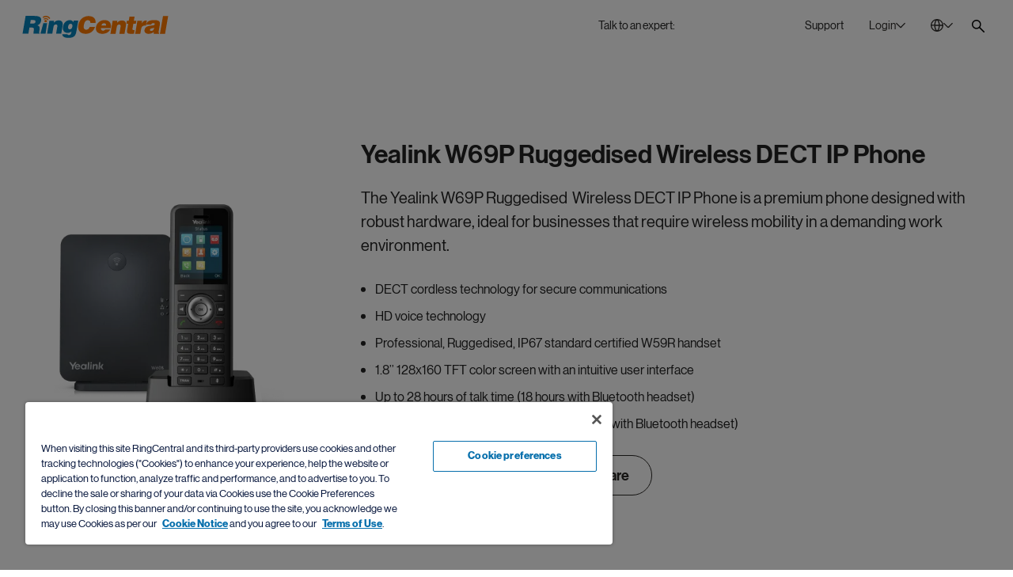

--- FILE ---
content_type: text/html;charset=utf-8
request_url: https://www.ringcentral.com/gb/en/office/voip-phone/yealink-w69p.html
body_size: 19352
content:

<!DOCTYPE HTML>
<html lang="en-GB">
    <head>
	<meta charset="UTF-8"/>
	<title>Yealink W69P DECT Cordless IP Phone | RingCentral UK</title>
	
	<meta name="description" content="Yealink W69P is a cordless DECT IP phone, a premium phone designed with robust hardware to enable wireless mobility and secure communications. Learn more features and the pricing here!"/>
	<meta name="template" content="device-page"/>
	
	<meta name="viewport" content="width=device-width, initial-scale=1"/>
	<meta http-equiv="X-UA-Compatible" content="IE=Edge"/>
	

	

<meta name="referrer" content="no-referrer-when-downgrade"/>


    

    
	    
		    <link rel="preconnect" href="https://cdn.cookielaw.org"/>
		    <link rel="preload" href="https://cdn.cookielaw.org/scripttemplates/otSDKStub.js" as="script"/>
	    
        <script src="https://cdn.cookielaw.org/scripttemplates/otSDKStub.js" type="text/javascript" charset="UTF-8" data-domain-script="6ac561ff-e2a0-4962-abc5-fc5fab405159"></script>
        <script type="text/javascript">
			window.isOneTrust = true;

			function OptanonWrapper() {
			}
        </script>
    



    
	
			<link rel="canonical" href="https://www.ringcentral.com/gb/en/office/voip-phone/yealink-w69p.html" source="direct-path-driven-canonical-url"/>
	


    
	
			<meta content="Yealink W69P DECT Cordless IP Phone | RingCentral UK" property="og:title" />
	


    
	
			<meta content="Yealink W69P is a cordless DECT IP phone, a premium phone designed with robust hardware to enable wireless mobility and secure communications. Learn more features and the pricing here!" property="og:description" />
	


    
	
			<meta content="https://www.ringcentral.com/content/dam/rc-www/en_us/images/content/home-page/freemium-redesign/hp-og-image.jpeg" property="og:image" />
	


    
	
			<meta content="RingCentral" property="og:site_name" />
	


    
	
			<meta content="https://www.ringcentral.com/gb/en/office/voip-phone/yealink-w69p.html" source="direct-path-driven-canonical-url" property="og:url" />
	


    
	
			<meta content="en_GB" property="og:locale" />
	


    
	
			<meta content="website" property="og:type" />
	


    
	
			<meta name="twitter:card" content="summary" />
	


    
	
			<meta name="twitter:site" content="@RingCentralUK" />
	


    
	
			<meta name="twitter:title" content="Yealink W69P DECT Cordless IP Phone | RingCentral UK" />
	


    
	
			<meta name="twitter:description" content="Yealink W69P is a cordless DECT IP phone, a premium phone designed with robust hardware to enable wireless mobility and secure communications. Learn more features and the pricing here!" />
	


    
	
			<meta name="google-site-verification" content="AtziBgAgnjQt5wq-uRLE8W0HdM671VxFuZWXNpHif5I" />
	


    
	
			<link rel="alternate" hreflang="en-GB" href="https://www.ringcentral.com/gb/en/office/voip-phone/yealink-w69p.html" source="direct-path-driven-canonical-url"/>
	


    
	
			<link rel="alternate" hreflang="x-default" href="https://www.ringcentral.com/gb/en/office/voip-phone/yealink-w69p.html" source="direct-path-driven-canonical-url"/>
	


    
	
			<meta name="viewport" content="width=device-width, initial-scale=1" />
	





	
		
			




<link rel="icon" type="image/png" sizes="32x32" href="/content/dam/rc-www/en_us/images/favicon/ringcentral_2.0_icon_favicon.png"/>


<link rel="shortcut icon" href="/content/dam/rc-www/en_us/images/favicon/ringcentral_2.0_icon_favicon.ico"/>







		
	


<style>
	body {
		font-family: 'neue_haas_grotesk_display_pro', Helvetica, Arial, sans-serif;
	}

	:root {
		--content-width: 1288px;
	}
</style>

	<link rel="preload" as="font" href="/etc.clientlibs/commons/clientlibs/font-neue-haas-grotesk-display-pro/resources/fonts/web/neuehaasdisplayroman.woff2" crossorigin/>

	<link rel="preload" as="font" href="/etc.clientlibs/commons/clientlibs/font-neue-haas-grotesk-display-pro/resources/fonts/web/neuehaasdisplaymediu.woff2" crossorigin/>

	<link rel="preload" as="font" href="/etc.clientlibs/commons/clientlibs/font-neue-haas-grotesk-display-pro/resources/fonts/web/neuehaasdisplaybold.woff2" crossorigin/>


	
	<link rel="stylesheet" href="/etc.clientlibs/rc-www/clientlibs/essential-css.min.9ce4f8745cdea8702b546804946ad859.css" type="text/css"/>




<script>
	window.FireThirdPartyTags = true;
</script>








<script>
	window.LOCAL_STORAGE_ENABLED = (function() {
		const test = '__storage_test__';
		try {
			localStorage.setItem(test, test);
			localStorage.removeItem(test);
			return true;
		} catch (e) {
			return false;
		}
	})();
	const RCInherited = {
		dataLayerEnabled: true,
		launchLoadStrategy: "",
		launchPlacement: "head",
		smartBannerEnabled: true,
		omnitureChannel: "Office",
		productName: "Engage Digital",
		businessIdentityId: 2,
		snapIn: {
			sourceURL: ""
		},
		chiliPiper: {
			status: "",
			subdomain: "",
			thankYouModalHash: "",
			router: ""
		},
		video: {
			tracking: true
		},
		invocaDelay: "enabled",
		invocaCampaignNotes: "",
		fraudEmailDomains: "",
		engageChat: false,
		defaultPhoneNumber: "+44 (0)800 098 8136",
		ringchat: {
			enabled: false,
			scriptUrl: "",
			apiHost: ""
		},
		dataLayerVarName: "aadl",
		leadsource: "UK RC Website",
		segmentId: "",
		breakpoints: {
			tablet: 1229,
			mobile: 767,
		},
		zoominfo: {
			enabled: false,
		},
		geo: {
			onPageLoad: false,
		},
		rcTrackingEnabled: true,
		clicktailEnabled: false,
	};
	const RCPage = {
		countryName: "United Kingdom",
		isProd: true,
		disableMarketingTrack: false,
		name: "yealink-w69p",
		customName: "",
		glipAppHost: "app.glip.com",
		glipApiHost: "entry.glip.com",
		glipHost: "www.glip.com",
		redirects: [],
		currentPagePath: "/content/rc-www/gb/en/office/voip-phone/yealink-w69p",
		currentPathname: location.pathname,
		browserLanguage: navigator.language,
		websiteLanguage: document.documentElement.getAttribute('lang'),
		rcvSecureOrigin: "https://secure.ringcentral.co.uk",
		rcvSignupOrigin: "https://signup.ringcentral.co.uk",
		rcvEventsOrigin: "https://events.ringcentral.com",
		rcAdminPortalLink: "https://service.ringcentral.com/",
		drift: {
			enabled: true,
			interactionId: {
				online: "126866",
				offline: "126866"
			},
			options: {
				timeOffset: "1",
				workingHoursBegin: "8",
				workingHoursEnd: "18",
				delayOpenSideBar: "",
				engageIntegration: false,
				disableAutoOpen: false,
			},
			userAttributeArr: [{"uid":"1","index":"4","key":"KCID__c","value":"KCID__c"},{"uid":"2","index":"5","key":"AID_D","value":"AID_D"},{"uid":"3","index":"6","key":"PID_D","value":"PID_D"},{"uid":"4","index":"7","key":"SID_D","value":"SID_D"},{"uid":"5","index":"8","key":"Adobe_Transaction_ID","value":"Adobe_Transaction_ID"},{"uid":"6","index":"9","key":"Adobe_Target_ID","value":"Adobe_Target_ID"},{"uid":"7","index":"10","key":"Adobe_Target_History_ID","value":"Adobe_Target_History_ID"},{"uid":"8","index":"1","key":"BMID_D","value":"BMID_D"},{"uid":"9","index":"2","key":"BMID_D_Old","value":"BMID_D_Old"},{"uid":"10","index":"3","key":"GCLID_D","value":"GCLID_D"},{"uid":"11","index":"11","key":"Driftchatsource","value":"Driftchatsource"},{"uid":"12","index":"12","key":"RC Visitor ID","value":"RC Visitor ID"},{"uid":"13","index":"13","key":"ECID__c","value":"ECID__c"},{"uid":"14","index":"14","key":"rckw","value":"rckw"},{"uid":"15","index":"15","key":"rcmt","value":"rcmt"},{"uid":"16","index":"16","key":"ZI_Company_Name","value":"ZI_Company_Name"},{"uid":"17","index":"17","key":"ZI_Employee_Count","value":"ZI_Employee_Count"},{"uid":"18","index":"18","key":"ZI_Employee_Range","value":"ZI_Employee_Range"}],
			numberOfEmployees: [{"uid":"item0","index":"0","key":"1-19","value":"1-19"},{"uid":"item1","index":"1","key":"1-399","value":"1-399"},{"uid":"item2","index":"2","key":"20-99","value":"20-99"},{"uid":"item3","index":"3","key":"100-399","value":"100-399"},{"uid":"item4","index":"4","key":"400-1999","value":"400-1999"},{"uid":"item5","index":"5","key":"400-4999","value":"400-4999"},{"uid":"item6","index":"6","key":"100-4999","value":"100-4999"},{"uid":"item7","index":"7","key":"2000+","value":"2000+"},{"uid":"item8","index":"8","key":"5000+","value":"5000+"},{"uid":"item9","index":"9","key":"400+","value":"400+"}],
			phoneNumber: window.receivedPhone || RCInherited.defaultPhoneNumber,
			welcomeMessageCopy: "",
			isMobileDisable: false
		},
		form: {
			leadsources: {
				normal: 'GB RC Website',
				download: 'GB RC Asset Download'
			},
			product: RCInherited.productName || window.LOCAL_STORAGE_ENABLED &&
				localStorage.getItem('referrerProductName') || 'General'
		},
		localizedLinks: [{"root":"/content/rc-www/at/de","uri":"/at/de/"},{"root":"/content/rc-www/au/en","uri":"/au/en/"},{"root":"/content/rc-www/bg/bg","uri":"/bg/bg/"},{"root":"/content/rc-www/bg/en","uri":"/bg/en/"},{"root":"/content/rc-www/ca/en","uri":"/ca/en/"},{"root":"/content/rc-www/ca/fr","uri":"/ca/fr/"},{"root":"/content/rc-www/ch/en","uri":"/ch/en/"},{"root":"/content/rc-www/cn/zh","uri":"/cn/zh/"},{"root":"/content/rc-www/de/de","uri":"/de/de/"},{"root":"/content/rc-www/es/es","uri":"/es/es/"},{"root":"/content/rc-www/fr/fr","uri":"/fr/fr/"},{"root":"/content/rc-www/ie/en","uri":"/ie/en/"},{"root":"/content/rc-www/in/en","uri":"/in/en/"},{"root":"/content/rc-www/it/it","uri":"/it/it/"},{"root":"/content/rc-www/mx/es","uri":"/mx/es/"},{"root":"/content/rc-www/nl/en","uri":"/nl/en/"},{"root":"/content/rc-www/pt/pt","uri":"/pt/pt/"},{"root":"/content/rc-www/sg/en","uri":"/sg/en/"},{"root":"/content/rc-www/tw/en","uri":"/tw/en/"},{"root":"/content/rc-www/us/en","uri":"/"}],
		leadSystemSource: "" === "enabled" &&
		"" && "" ?
			"Chili Piper Integration" : "",
		href: location.href
	};

	window.InvocaTagId = "1834/0314823438";
</script>


	
	<script src="/etc.clientlibs/rc-www/clientlibs/essential-sync-js.min.cf87c54fc2383731fd9e85c9204d56a0.js"></script>



	
	<script src="/etc.clientlibs/rc-www/clientlibs/essential-async-js.min.58a7d71e6ab1cf6227b627e56a9a682f.js" async="true"></script>
<script src="/etc.clientlibs/rc-www/clientlibs/utility/personalization.min.56e31fb6ef950787f94acb03de690b61.js" async="true" type="text/plain" class="optanon-category-C0002"></script>





<script>
	!(async () => {
		await window.globalEventBus.waitForEvents([
			'tools-loaded',
			'onetrust-helper-loaded',
		]);
		
		const DYNAMIC_LES_COLLECTION = []
		const BMID_COOKIE_NAME = 'gw_bmid_lead';
		const BMID_PARAM_KEY = 'BMID';

		if (!DYNAMIC_LES_COLLECTION || !Array.isArray(DYNAMIC_LES_COLLECTION) || !DYNAMIC_LES_COLLECTION.length) return;

		let bmidLeadValue = GetParamsManager.getParam(BMID_PARAM_KEY);
		if (bmidLeadValue) {
			setDynamicLes();
		} else {
			await window.OneTrustHelper.addCheck({
				groupsAllowedCallback: () => {
					bmidLeadValue = CookiesManager.getCookie(BMID_COOKIE_NAME);
					setDynamicLes();
				},
				cookies: BMID_COOKIE_NAME,
			});
		}

		function setDynamicLes() {
			const lesItem = DYNAMIC_LES_COLLECTION.find(item => item.key === bmidLeadValue);
			if (lesItem) RCPage.dynamicLes = lesItem.value;
		}
	})()
</script>





	

    

    
    








<script>
	window.lottieClientLibPath = "/etc.clientlibs/commons/clientlibs/vendor/lottie/bundles/js-modern.min.be76da4994904bdc374d73bfa21d1de5.js";
</script>






	
	
	
	
	
	
	
	<script src="/etc.clientlibs/commons/clientlibs/utility/data-layer/bundles/js-modern.min.c82268c7cb5a3e91f5f484c80ae662c1.js" async="true"></script>


	<script>
		(async () => {
			let IS_SIMPLIFIED_VERSION = false;
			try {
				IS_SIMPLIFIED_VERSION = sessionStorage.getItem('switchOffThirdPartyTags') === 'true';
			} catch (e) {
				console.warn(e);
			}
			if (IS_SIMPLIFIED_VERSION) return;
			if(RCInherited.launchLoadStrategy === 'windowLoad'){
				await new Promise(resolve => window.addEventListener('load', resolve));
			}
			if(RCInherited.dataLayerEnabled) {
				await new Promise(resolve => window.globalEventBus.on('data-layer-loaded', resolve));
			}
			await new Promise(resolve => {
				window.OneTrustHelper.addCheck({
					groupsAllowedCallback: resolve,
					groups: ['C0002', 'C0004'],
				});
			});
			const script = document.createElement('script');
			script.async = true;
			script.src = "/etc/clientlibs/launch/3551190ddf9afa6095a00e585d50875b/4baf621ced03/e3c756f147d3/launch-9b3dbd116c0d.min.js";
			const target = RCInherited.launchPlacement === 'body' ? document.body : document.head;
			target.append(script);
		})();
	</script>


	
	
	

	
	
	
	<script src="/content/dam/rc-www/en_us/clientlibs/inherited.clientlib.min.f93267b94be58a7eb24c27291d19d65e.js"></script>


	
	
	
		<link rel="preconnect" href="//solutions.invocacdn.com"/>
		
	
	<script src="/etc.clientlibs/rc-www/clientlibs/utility/invoca.min.6ef33ada58cb0301c63f9d0c48a48ed7.js" type="text/plain" class="third-party third-party--optanon third-party--optanon-category-C0004"></script>


	
	




	
	<script src="/etc.clientlibs/rc-www/clientlibs/base.min.eece8053be9ae2ce191f963bd15696f4.js" async="true"></script>



	
    
    

    

    
    
    

	
</head>
    <body class="device base page basicpage IID-device-803d8219 CID-device-e670e4f1" id="device-763a278420">
        
        
        
            




            



            <style>
	.skip-link {
		display: block;
		position: fixed;
		top: -100px;
		left: 50%;
		z-index: 9999;
		transform: translateX(-50%);
		font-weight: 500;
		color: #066FAC;
		border: 1px dashed #066FAC;
		border-radius: 30px;
		padding: 4px;
		transition: all 1s;
	}
	
	.skip-link__text {
		display: inline-block;
		background-color: white;
		border: 1px solid #066FAC;
		border-radius: 30px;
		padding: 13px 30px 15px;
	}
	
	.skip-link:focus {
		top: 30px;
	}
	
	@media (max-width: 767px) {
		.skip-link {
			display: none;
		}
	}
</style>

<a class="skip-link" href="#maincontent">
	<span class="skip-link__text">Skip to main content</span>
</a>


<div class="l-site dynamic-numbers--invoca ">
	<header role="banner">
		

		
			<nav role="navigation" aria-label="Top Navigation">
	
		
			



	
	
	
	
		
			<div class="anchor-element IID-anchor-element-85e99419 CID-anchor-element-c02c863f">



<div class="anchor-element__wrap" data-no-focus-visible="true" tabindex="-1" data-id="back-to-top">
	<div class="anchor-element__content">
	
		
			




		
	
</div>
</div>


	
	
	
	
	

	
	
	<script src="/etc.clientlibs/rc-www/components/content/anchor-element/clientlibs/common.min.f5e99c35e66643b861fb98b086804ecc.js" async="true"></script>



</div>

		
	


	
	
	
	
		
			<div class="rawhtml IID-rawhtml-95938ffd CID-rawhtml-3925c5d8">




	
	
	
	
	

	
	
	







<div class="rawhtml__wrapper" data-dl-custom-type=" ">
	<style>
	.global-header__logo {
		z-index: 2;
	}
	@media (min-width:1230px){
		/*Login hover color*/
		[data-login="new"].login--active .login__toggler {
			background: none;
		}
		[data-login="new"] .login__toggler:hover{
			background-color: rgba(43, 41, 38, 0.1);
		}
	}
	@media only screen and (min-width: 1230px){
			.global-header__search{
			margin-top: 8px;
		}
	}

</style>
</div>


</div>

		
	


	
	
	
	
		
			<div class="global-header IID-global-header-35c14c0b CID-global-header-58344ef6">




	
	
	
	
	<link rel="stylesheet" href="/etc.clientlibs/rc-www/clientlibs/utility/select.min.ab5d5481210a274acf24c3a684f10d8d.css" type="text/css"/>
<link rel="stylesheet" href="/etc.clientlibs/rc-www/components/structure/global-header/clientlibs/design-2023.min.4cb42b21a5b761b4b8d2db5896edbc09.css" type="text/css"/>


	
	
	<script src="/etc.clientlibs/commons/clientlibs/utility/sticky/bundles/js-modern.min.10359e9f58f18edad438134e119b399b.js" async="true"></script>
<script src="/etc.clientlibs/rc-www/clientlibs/utility/select.min.52dc70d05f5cd284a5bfc7ee80a687ca.js" async="true"></script>
<script src="/etc.clientlibs/rc-www/components/structure/global-header/clientlibs/design-2023.min.1f5b3b9c0faf2895dedba4352531479d.js" async="true"></script>






<div class="global-header__sticky">
	<div class="global-header__sticky-wrapper">
		<div class="global-header__wrapper global-header__wrapper--design-2023" data-dl-cmp="Header">
			<div class="global-header__bg"></div>
			<div class="l-container global-header__container">
				<div class="global-header__mob-overlay"></div>
				<div class="global-header__content">
					<div class="global-header__logo">
						<div class="logo">
	
		
			

<style>.IID-logo-bc992f{color:#002fa7}</style>


	
	
	
	
	

	
	
	





<div class="logo__wrapper" data-dl-custom-type="headerButtons">
	<a class="logo__link" href="/gb/en/" title="RingCentral Logo" aria-label="RingCentral Logo" data-dl-name="Logo" data-automation-id="Logo">
        <span class="logo__img-block" aria-hidden="true">
            
	
		
		
			<svg xmlns="http://www.w3.org/2000/svg" aria-labelledby="svg-1330251413-263886854-title" class="logo__img" fill="none" height="146" id="svg-1330251413-263886854" role="img" viewBox="0 0 961 146" width="961">
    <title id="svg-1330251413-263886854-title">RingCentral Logo</title>
    
    <path clip-rule="evenodd" d="M174.671 17.6394C174.671 17.6396 174.672 17.6396 174.673 17.6396C175.436 19.1741 177.059 19.9746 178.653 19.8197C179.132 19.768 179.597 19.6279 180.04 19.4139C182.021 18.4069 182.821 16.0054 181.822 14.0208C181.549 13.3826 176.126 3.40055 160.614 0.637594C156.804 -0.0448463 153.373 -0.100179 150.374 0.217063C140.613 1.23519 135.501 6.18196 135.11 6.56191C133.542 8.11492 133.542 10.6639 135.11 12.2169C136.666 13.7884 139.208 13.8032 140.765 12.2317C140.765 12.2317 140.813 12.1616 141.222 11.8776C142.391 10.9517 145.726 8.74572 151.204 8.17395C153.469 7.94155 156.11 7.96737 159.183 8.51701C165.432 9.66425 169.287 12.0841 171.663 14.1462C172.832 15.1975 173.632 16.1345 174.119 16.7911C174.355 17.1121 174.518 17.374 174.595 17.5215C174.634 17.5806 174.651 17.6101 174.66 17.6248C174.667 17.6363 174.668 17.6388 174.671 17.6394ZM926.183 1.0289L905.828 118.379H939.743L960.106 1.0289H926.183ZM447.474 45.7813C447.43 46.1096 447.389 46.4674 447.389 46.8695H481.924C482.009 46.0469 482.075 45.287 482.075 44.5603V42.2437C482.075 29.3105 478.088 19.2805 470.142 12.1942C462.178 5.10048 450.122 1.56285 433.991 1.56285C426.285 1.56285 418.811 2.92404 411.559 5.63167C404.318 8.36512 397.774 12.2421 391.916 17.2811C386.054 22.3127 381.071 28.4215 376.961 35.6148C372.841 42.8302 370.033 50.8904 368.48 59.8174C368.071 62.1894 367.761 64.4728 367.558 66.6787C367.344 68.881 367.248 71.0205 367.248 73.0641C367.248 80.1726 368.348 86.5027 370.561 92.1097C372.76 97.7021 376.013 102.461 380.266 106.364C384.538 110.27 389.75 113.243 395.915 115.298C402.082 117.356 409.172 118.382 417.185 118.382C424.485 118.382 431.39 117.331 437.923 115.224C444.442 113.129 450.355 110.086 455.641 106.142C460.934 102.191 465.516 97.3774 469.364 91.7335C473.207 86.0784 476.162 79.6524 478.22 72.4555H443.239C441.597 77.8154 439.004 82.2826 435.463 85.8682C431.903 89.4611 427.207 91.2539 421.349 91.2539C417.86 91.2539 414.982 90.7781 412.721 89.7894C410.46 88.823 408.634 87.4802 407.25 85.7907C405.863 84.0901 404.882 82.1055 404.318 79.8553C403.757 77.6051 403.48 75.1373 403.48 72.4555C403.48 70.7069 403.565 68.881 403.783 66.9812C403.986 65.0962 404.296 63.1079 404.698 61.0421C406.546 50.2743 409.748 42.1773 414.263 36.7731C418.771 31.3763 424.271 28.6945 430.76 28.6945C436.101 28.6945 440.233 30.0741 443.161 32.8481C446.09 35.6148 447.562 39.5692 447.562 44.7152C447.562 45.1284 447.533 45.4862 447.474 45.7813ZM551.122 63.6157C551.225 63.0698 551.284 62.2656 551.284 61.1737C551.284 57.6877 550.082 54.7514 547.71 52.3721C545.312 49.9854 542.324 48.7939 538.735 48.7939C533.637 48.7939 529.513 50.1108 526.355 52.7778C523.197 55.4486 521.191 59.0489 520.32 63.6157H551.122ZM517.383 80.9054C517.28 81.4329 517.199 81.9826 517.147 82.5211C517.081 83.0597 517.066 83.6057 517.066 84.159C517.066 88.3016 518.42 91.5736 521.131 94.0156C523.857 96.4687 527.222 97.675 531.228 97.675C533.954 97.675 536.577 97.0516 539.059 95.8195C541.56 94.5616 543.619 92.7098 545.245 90.1903H577.693C575.299 95.5133 572.178 99.9584 568.323 103.555C564.453 107.13 560.204 110.04 555.523 112.287C550.845 114.493 545.932 116.082 540.775 117.005C535.595 117.919 530.542 118.384 525.536 118.384C519.449 118.384 513.85 117.621 508.751 116.094C503.639 114.577 499.238 112.298 495.553 109.251C491.849 106.222 488.975 102.5 486.913 98.0845C484.848 93.6763 483.804 88.6188 483.804 82.8494C483.804 81.4329 483.903 79.9832 484.058 78.5187C484.202 77.0579 484.405 75.5824 484.623 74.0441C485.818 67.098 488.157 60.7605 491.639 55.0612C495.11 49.3619 499.371 44.5221 504.421 40.5566C509.478 36.5837 515.126 33.5219 521.371 31.3381C527.631 29.1654 534.171 28.0846 541.011 28.0846C547.861 28.0846 553.918 29.0658 559.193 31.0172C564.453 32.9649 568.902 35.691 572.488 39.1696C576.059 42.6445 578.788 46.8904 580.625 51.8888C582.477 56.8725 583.399 62.3689 583.399 68.3485C583.399 72.0448 582.96 76.2206 582.097 80.9054H517.383ZM625.346 32.9698H594.392L579.714 118.382H613.622L621.115 74.8606C621.989 69.3199 623.616 64.9892 625.999 61.8979C628.393 58.8066 632.218 57.261 637.43 57.261C641.116 57.261 643.635 58.2349 644.993 60.1936C646.354 62.1451 647.036 64.5871 647.036 67.5271C647.036 69.3863 646.874 71.2713 646.553 73.2338L638.714 118.382H672.637L681.416 67.1951C682.069 63.4989 682.409 59.9797 682.409 56.6118C682.409 48.1347 680.177 41.6534 675.721 37.212C671.257 32.7632 664.256 30.5241 654.687 30.5241C648.172 30.5241 642.473 31.8632 637.582 34.5155C632.694 37.201 627.858 41.1222 623.066 46.342L625.346 32.9698ZM735.326 117.738C731.508 117.938 728.003 118.118 724.79 118.229C721.6 118.343 718.634 118.38 715.911 118.38C710.802 118.38 706.516 118.133 703.045 117.654C699.562 117.174 696.788 116.289 694.723 115.045C692.657 113.806 691.192 112.128 690.314 110.069C689.447 108.029 689.02 105.406 689.02 102.26C689.02 100.308 689.16 98.1025 689.429 95.6494C689.702 93.2074 690.093 90.5035 690.643 87.5745L696.847 51.9032H684.774L688.046 32.3264H700.588L705.324 5.75179H738.727L734.009 32.3264H750.303L747.034 51.9032H730.737L725.37 82.9929C725.148 83.9816 724.993 84.8558 724.875 85.66C724.761 86.4937 724.706 87.2204 724.706 87.877C724.706 89.9538 725.37 91.4257 726.664 92.311C727.985 93.1742 730.42 93.6021 734.009 93.6021H739.384L735.326 117.738ZM788.103 32.9698H757.286L742.626 118.382H776.531L781.585 88.8783C783.211 79.6672 786.066 73.1748 790.143 69.4822C794.223 65.797 799.726 63.9415 806.68 63.9415C807.879 63.9415 809.048 64.0596 810.199 64.2625C810.424 64.3073 810.649 64.3518 810.873 64.3962L811.294 64.4793C812.052 64.6289 812.801 64.7769 813.526 64.9265L819.572 31.0184C818.856 30.928 818.146 30.8147 817.486 30.7093L817.486 30.7091L817.367 30.6901C816.658 30.5831 815.924 30.5241 815.164 30.5241C802.22 30.5241 792.334 37.1014 785.506 50.2485H785.163L788.103 32.9698ZM849.266 99.1371C852.184 99.1371 854.777 98.617 857.005 97.5288C859.23 96.4442 861.104 94.9466 862.616 93.0284C864.155 91.1323 865.328 88.9079 866.206 86.3441C867.083 83.7988 867.674 81.0654 868.006 78.1253C864.97 79.4238 861.886 80.3718 858.798 80.9879C855.711 81.5781 852.815 82.231 850.159 82.9393C847.499 83.6439 845.194 84.6436 843.312 85.9531C841.398 87.2516 840.232 89.2473 839.801 91.9881V92.9546C839.801 94.8211 840.579 96.3078 842.165 97.4402C843.737 98.5912 846.112 99.1371 849.266 99.1371ZM864.94 118.566L864.741 106.821C859.215 111.365 853.745 114.446 848.352 116.017C842.988 117.581 837.093 118.378 830.671 118.378C827.093 118.378 823.658 117.976 820.408 117.175C817.151 116.36 814.322 115.084 811.935 113.328C809.534 111.594 807.63 109.466 806.217 106.883C804.819 104.349 804.104 101.265 804.104 97.6723C804.104 96.1562 804.255 94.4778 804.602 92.637C805.682 86.211 808.051 81.1942 811.684 77.5459C815.325 73.9123 819.571 71.1715 824.407 69.3271C829.217 67.4716 834.352 66.2026 839.723 65.4833C842.032 65.1822 844.272 64.8913 846.442 64.6095C849.325 64.2353 852.084 63.877 854.719 63.5319C859.333 62.9232 863.258 62.1338 866.449 61.0862C869.644 60.0459 871.488 58.183 871.909 55.4643C871.909 55.2504 871.949 55.0585 871.997 54.8962C872.045 54.7302 872.071 54.5495 872.071 54.3318C872.082 53.0186 871.687 51.9857 870.931 51.2332C870.171 50.4807 869.271 49.9015 868.234 49.5068C867.213 49.1305 866.11 48.8723 864.907 48.6953C863.716 48.5329 862.723 48.4518 861.971 48.4518C860.761 48.4518 859.499 48.5329 858.145 48.6953C856.788 48.8723 855.497 49.2523 854.305 49.8536C853.11 50.4512 852.007 51.2885 850.971 52.3731C849.941 53.4686 849.196 54.9294 848.765 56.7812H816.166C816.93 52.196 818.45 48.1604 820.737 44.6264C823.016 41.0962 826.259 38.0971 830.427 35.6625C834.622 33.2168 839.742 31.3391 845.828 30.0407C851.915 28.7164 859.215 28.0893 867.674 28.0893C875.395 28.0893 881.732 28.602 886.653 29.6423C891.607 30.6604 895.499 32.1618 898.314 34.1242C901.143 36.0646 903.105 38.4107 904.186 41.122C905.267 43.837 905.828 46.8877 905.828 50.263C905.828 52.314 905.684 54.4388 905.415 56.6005C905.138 58.7806 904.776 61.0566 904.352 63.4544L897.495 103.39C897.196 105.234 897.019 106.758 897.019 107.942C897.019 109.156 897.225 110.207 897.668 111.126C898.1 112.048 898.93 113.118 900.11 114.316L899.988 118.566H864.94ZM164.706 26.7555C164.697 26.7619 164.695 26.7594 164.678 26.727C164.655 26.684 164.603 26.5883 164.467 26.3903L164.46 26.3818C164.197 26.0531 163.786 25.537 163.139 24.9775C161.858 23.8561 159.719 22.5059 156.185 21.8456C154.444 21.5321 152.957 21.5173 151.718 21.6501C148.671 21.9711 146.863 23.1847 146.247 23.6569C146.074 23.7897 146.085 23.8081 146.085 23.8081C144.786 25.1029 142.669 25.114 141.356 23.8081C140.05 22.4986 140.05 20.3885 141.356 19.0753C141.68 18.747 144.919 15.652 151.017 15.0102C152.883 14.822 155.008 14.8663 157.358 15.2795V15.2758C166.979 16.9911 170.461 23.2253 170.682 23.7565C171.509 25.387 170.848 27.4085 169.192 28.2311C168.827 28.4229 168.432 28.5409 168.034 28.5778C166.698 28.718 165.341 28.0245 164.706 26.7555ZM153.155 42.3399C157.943 42.3546 161.831 39.0568 161.857 34.9437C161.886 30.8565 158.013 27.4848 153.225 27.459C148.422 27.4479 144.523 30.7532 144.516 34.8736C144.493 38.9609 148.359 42.3178 153.155 42.3399Z" fill="#FF7A00" fill-rule="evenodd"/>
    
    <path clip-rule="evenodd" d="M65.8562 51.2376H50.7097L54.6088 27.9314H72.5367C76.5539 27.9314 79.8296 28.7208 82.3159 30.2886C84.8243 31.8748 86.0601 34.3389 86.0601 37.7032C86.0601 38.8025 86.0158 39.6103 85.9015 40.1489C85.2559 44.2915 83.2381 47.1651 79.8628 48.7956C76.4986 50.415 71.8321 51.2376 65.8562 51.2376ZM39.1268 117.899L46.143 76.9897H57.8736C64.7128 76.9897 69.4124 77.8308 71.9688 79.5055C74.5215 81.2135 75.8089 84.1092 75.8089 88.2408C75.8089 90.7455 75.4769 93.7667 74.8203 97.367C74.171 100.949 73.6988 104.188 73.4332 107.047C73.1713 109.953 73.0238 112.3 73.0238 114.162C73.0238 115.564 73.1308 116.815 73.3595 117.899H112.314L112.793 114.321C110.846 114.321 109.868 113.011 109.868 110.415C109.868 108.884 110.078 106.766 110.525 104.048C110.953 101.336 111.55 97.9056 112.314 93.7667C113.077 89.3179 113.457 85.4188 113.457 82.0398C113.457 78.7862 113.077 76.1265 112.314 74.0644C111.55 71.9913 110.495 70.2538 109.141 68.841C107.777 67.4282 106.15 66.2625 104.239 65.3403C102.347 64.4144 100.196 63.518 97.8093 62.6363C104.973 60.803 110.599 57.2395 114.667 51.9755C118.751 46.6968 121.381 40.6913 122.576 33.9554C123.119 30.9158 123.403 28.2377 123.403 25.969C123.403 21.6198 122.558 17.8793 120.854 14.7217C119.179 11.5603 116.464 8.93752 112.716 6.82381C108.964 4.7064 104.128 3.13494 98.2077 2.0873C92.2907 1.06549 85.0237 0.552734 76.4581 0.552734H21.0366L0.659302 117.899H39.1268ZM137.751 48.5791L118.657 117.9H152.406L162.315 48.5791H137.751ZM177.394 32.4887H208.366L206.079 45.8609C210.859 40.6411 215.699 36.7235 220.583 34.0344C225.482 31.3858 231.189 30.043 237.707 30.043C247.257 30.043 254.274 32.2821 258.73 36.7309C263.19 41.1723 265.41 47.6536 265.41 56.1307C265.41 59.4986 265.082 63.0178 264.44 66.714L255.639 117.901H221.723L229.555 72.7527C229.879 70.7902 230.053 68.9052 230.053 67.046C230.053 64.106 229.355 61.664 228.002 59.7126C226.648 57.7538 224.117 56.7799 220.425 56.7799C215.216 56.7799 211.387 58.3255 209.015 61.4168C206.617 64.5118 204.983 68.8388 204.127 74.3795L196.624 117.901H162.727L177.394 32.4887ZM310.705 54.044C312.553 53.0554 314.726 52.5721 317.22 52.5721H317.559C321.897 52.5721 324.933 53.8559 326.667 56.427C328.404 58.9834 329.29 62.0562 329.29 65.6676C329.29 67.5231 329.113 69.327 328.803 71.0792C328.371 73.37 327.703 75.5833 326.84 77.7118C325.977 79.8402 324.856 81.7253 323.505 83.3668C322.144 84.9899 320.51 86.3179 318.614 87.2659C316.699 88.2619 314.567 88.7673 312.17 88.7673H311.365C307.544 88.664 304.814 87.3877 303.117 84.9087C301.45 82.452 300.609 79.5378 300.598 76.1403C300.598 75.5021 300.616 74.8418 300.686 74.1815C300.73 73.5434 300.808 72.8203 300.926 72.0457C301.346 69.327 301.985 66.7743 302.804 64.3581C303.608 61.9566 304.666 59.8835 305.972 58.1497C307.289 56.4012 308.861 55.0326 310.705 54.044ZM297.012 121.189V120.706H262.949V121.831C262.949 124.892 263.691 127.829 265.14 130.64C266.612 133.48 268.91 135.974 272.075 138.158C275.226 140.323 279.361 142.049 284.463 143.363C289.575 144.665 295.813 145.31 303.202 145.31C313.748 145.31 322.222 144.137 328.64 141.821C335.044 139.482 340.102 136.247 343.791 132.111C347.483 127.98 350.176 123.14 351.873 117.607C353.544 112.059 354.927 106.079 356.027 99.6864L367.923 30.8927H338.091L336.306 42.0589C333.908 37.9495 330.669 34.6443 326.589 32.1691C322.532 29.6901 317.887 28.4581 312.66 28.4581C305.589 28.4581 299.436 29.7307 294.164 32.276C288.893 34.8398 284.381 38.1413 280.637 42.2286C276.878 46.3048 273.883 50.9454 271.673 56.1614C269.445 61.3849 267.888 66.5936 267.025 71.8133C266.793 73.3331 266.612 74.7939 266.461 76.2067C266.299 77.6196 266.21 79.0435 266.21 80.4416C266.21 84.9088 266.867 89.0809 268.165 92.9948C269.467 96.9123 271.422 100.277 274.041 103.113C276.646 105.928 279.877 108.163 283.725 109.779C287.58 111.398 292.076 112.232 297.174 112.232C303.375 112.232 308.566 111.303 312.749 109.454C316.932 107.617 320.425 105.426 323.262 102.933L321.952 109.941C320.868 116.046 319.064 120.333 316.574 122.83C314.066 125.324 310.38 126.563 305.496 126.563C302.01 126.563 299.675 125.87 298.48 124.461C297.499 123.468 297.012 122.391 297.012 121.189Z" fill="#0684BC" fill-rule="evenodd"/>
    
</svg>

		
		
	

        </span>
	</a>
</div>

		
	
</div>
					</div>
					<div class="global-header__parsys">
	
		
			



	
	
	
	
		
			<div class="grid IID-grid-9602ea8f CID-grid-1659f761">


	
	
	
	
	

	
	
	




	
	




<style>
	.IID-grid-9602ea8f{margin:17px 0 3px}@media (max-width: 1229px){.IID-grid-9602ea8f{margin:0 0 28px}}
	@media (max-width: 1229px){.IID-grid-9602ea8f{--halfHorizGap:0px;--halfVertGap:8px}}
</style>



<div class="grid__parsys l-flex--align-items-center           ">
	
		
	
		
			<div class="grid-item l-tab-flex__col--12 l-mob-flex__col--12 IID-grid-item-4ac7029 CID-grid-item-1e7a19ff">


	
	
	
	
	

	
	
	



<style>.IID-grid-item-4ac7029{margin:0 30px 0 0}@media (max-width: 767px){.IID-grid-item-4ac7029{margin:0}}</style>


	
	




<div class="grid-item__parsys" data-delegate-hover="true">
	
		
			



	
	
	
	
		
			<div class="phone-number CID-phone-number-a7e901a9 IID-phone-number-50d93451">


	
	
	
	
	

	
	
	








<div class="phone-number__wrapper l-flex l-flex--align-items-center" data-dl-custom-type="headerButtons" data-automation-id="Phone number">
	<span class="phone-number__title">Talk to an expert:</span>
	<div class="phone-number__text l-flex l-flex--align-items-center">
		
		
		<a href="tel:+44 (0)800 098 8136" data-dl-name="Call" class="phone-number__dynamic-number dynamicNumber">
			+44 (0)800 098 8136
		</a>
	</div>
</div>
</div>

		
	



		
	
</div>


</div>

		
	

	
		
			<div class="grid-item l-tab-flex__col--12 l-mob-flex__col--12 IID-grid-item-70f9a9cb CID-grid-item-1e7a19ff">


	
	
	
	
	

	
	
	






	
	




<div class="grid-item__parsys" data-delegate-hover="true">
	
		
			



	
	
	
	
		
			<div class="grid IID-grid-faa082a5 CID-grid-1659f761">


	
	
	
	
	

	
	
	




	
	








<div class="grid__parsys            ">
	
		
	
		
			<div data-support="tablet" class="grid-item IID-grid-item-a5186d61 CID-grid-item-1e7a19ff">


	
	
	
	
	

	
	
	






	
	




<div class="grid-item__parsys" data-delegate-hover="true">
	
		
			



	
	
	
	
		
			<div class="cta cta--custom cta--link-desktop-size--default cta--link-tablet-size--default cta--link-mobile-size--default CID-cta-113ca695 IID-cta-8845e57b">




	
	
	
	
	

	
	
	





<style>
	
	.IID-cta-8845e57b.cta--custom .cta__el{font-size:14px;font-weight:400;color:#222;border-radius:4px}
</style>







<div class="cta__wrapper" data-dl-custom-type="headerButtons">
	<a class="cta__el cta__el--type--link" href="https://support.ringcentral.com/gb/en/" aria-label="Support" tabindex="0" title="Support" target="_blank" rel="noopener noreferrer" data-dl-element="button" data-trackname="Site Header|Support" data-funnel-type="secure">
		
		<span class="cta__content">
			<span class="cta__text">Support</span>
			
		</span>
	</a>
</div>




</div>

		
	



		
	
</div>


</div>

		
	

	
</div>


</div>

		
	



		
	
</div>


</div>

		
	

	
		
			<div class="grid-item l-tab-flex__col--12 l-mob-flex__col--12 CID-grid-item-1e7a19ff IID-grid-item-1220884e">


	
	
	
	
	

	
	
	



<style>.IID-grid-item-1220884e{padding:0 0 0 16px}@media (max-width: 1229px){.IID-grid-item-1220884e{padding:0}}</style>


	
	




<div class="grid-item__parsys" data-delegate-hover="true">
	
		
			



	
	
	
	
		
			<div data-login="new" class="login itlList IID-login-2fa4f247 CID-login-50763168">


	
	
	
	
	

	
	
	





<div class="login__wrapper" data-cs-override-id="login_button" data-dl-custom-type="headerButtons">
	<button class="login__toggler" title="Login" data-dl-element="button" data-automation-id="Login">
		<div class="login__toggler-text">Login</div>
		<div class="login__toggler-icon-block" aria-hidden="true">
			
	
		
		
			<svg xmlns="http://www.w3.org/2000/svg" class="login__toggler-icon" id="svg-2063957340" role="img" viewBox="0 0 12.812 6.906">
      
    <path d="M6.977 6.906H5.883L.009 1.025 1.042-.008l5.39 5.4c1.852-1.866 4.811-4.85 5.346-5.39l1.029 1.029z" fill-rule="evenodd"/>
    
</svg>

		
		
	

		</div>
	</button>
	
	<div class="login__dropdown">
		<div class="login__dropdown-content">
			<div class="login__item">
				<a href="https://app.ringcentral.com/" target="_blank" rel="noopener noreferrer" title="Access your calls, messages, and meetings." data-automation-id="Site Header|RingCentral App" data-trackname="Site Header|RingCentral App" data-dl-name="RingCentral App" class="login__link">
                <span class="login__link-icon-block" aria-hidden="true">
                    
	
		
		
			<img src="/content/dam/rc-www/en_us/images/svg/phoenix/rc-app-grey.svg" alt="Access your calls, messages, and meetings." width="48" loading="lazy" class="login__link-icon" height="48"/>
		
		
	

                </span>
					<span class="login__link-text">
                    <span class="login__link-title">RingCentral App</span>
                    <span class="login__link-desc">Access your calls, messages, and meetings.</span>
                </span>
				</a>
			</div>
		
			<div class="login__item">
				<a href="https://events.ringcentral.com/sign_in" target="_blank" rel="noopener noreferrer" title="Access your account and plan your next event." data-automation-id="Site Header|RingCentral Events" data-trackname="Site Header|RingCentral Events" data-dl-name="RingCentral Events" class="login__link">
                <span class="login__link-icon-block" aria-hidden="true">
                    
	
		
		
			<img src="/content/dam/rc-www/en_us/images/svg/phoenix/events-grey.svg" alt="Access your account and plan your next event." width="48" loading="lazy" class="login__link-icon" height="48"/>
		
		
	

                </span>
					<span class="login__link-text">
                    <span class="login__link-title">RingCentral Events</span>
                    <span class="login__link-desc">Access your account and plan your next event.</span>
                </span>
				</a>
			</div>
		
			<div class="login__item">
				<a href="https://service.ringcentral.co.uk/" target="_blank" rel="noopener noreferrer" title="Access your account settings." data-automation-id="Site Header|Admin Portal" data-trackname="Site Header|Admin Portal" data-dl-name="Admin Portal" class="login__link">
                <span class="login__link-icon-block" aria-hidden="true">
                    
	
		
		
			<img src="/content/dam/rc-www/en_us/images/svg/phoenix/gear-grey.svg" alt="Access your account settings." width="48" loading="lazy" class="login__link-icon" height="48"/>
		
		
	

                </span>
					<span class="login__link-text">
                    <span class="login__link-title">Admin Portal</span>
                    <span class="login__link-desc">Access your RingCentral App account settings.</span>
                </span>
				</a>
			</div>
		
			<div class="login__item">
				<a href="https://billing-portal.ringcentral.com/app/overview" target="_blank" rel="noopener noreferrer" title="Billing Portal" data-automation-id="Site Header|Billing Portal" data-trackname="Site Header|Billing Portal" data-dl-name="Billing Portal" class="login__link">
                <span class="login__link-icon-block" aria-hidden="true">
                    
	
		
		
			<img src="/content/dam/rc-www/en_us/images/svg/phoenix/billing.svg" alt="Billing Portal" width="48" loading="lazy" class="login__link-icon" height="48"/>
		
		
	

                </span>
					<span class="login__link-text">
                    <span class="login__link-title">Billing Portal</span>
                    <span class="login__link-desc">Access and manage your billing information</span>
                </span>
				</a>
			</div>
		</div>
	</div>
</div>
</div>

		
	



		
	
</div>


</div>

		
	

	
		
			<div class="grid-item IID-grid-item-ab0ce668 CID-grid-item-1e7a19ff">


	
	
	
	
	

	
	
	






	
	




<div class="grid-item__parsys" data-delegate-hover="true">
	
		
			



	
	
	
	
		
			<div class="country-switcher-v2 CID-country-switcher-v2-a5e488f0 IID-country-switcher-v2-1c9b8175">


	
	
	
	
	<link rel="stylesheet" href="/etc.clientlibs/rc-www/components/structure/country-switcher-v2/clientlibs/common.min.67d1b747a07d856e2128d1f19fe70803.css" type="text/css"/>


	
	
	<script src="/etc.clientlibs/rc-www/clientlibs/utility/dropdown.min.62fb2649b9398531493d7dc799d933c7.js" async="true"></script>
<script src="/etc.clientlibs/rc-www/components/structure/country-switcher-v2/clientlibs/common.min.3ee52109ad60ccbd12e678d41851e3be.js" async="true"></script>







<div class="country-switcher-v2__wrapper country-switcher-v2--grey" data-dl-custom-type=" " data-show-dropdown-action="click">
	
	<button class="country-switcher-v2__btn" aria-label=" - United Kingdom" aria-expanded="false">
		
		<div class="country-switcher-v2__btn-flagIcon">
			
	
		
		
			<svg xmlns="http://www.w3.org/2000/svg" id="svg-1002644785" role="img" viewBox="0 0 16 16">
      
    <g clip-path="url(#svg-1002644785-a)">
            
        <path d="M8 0a8 8 0 1 0 0 16A8 8 0 0 0 8 0Zm6.6 7.3h-3.1C11.4 5 10.8 3 9.8 1.6c2.6.7 4.6 3 4.8 5.7ZM8 14.5c-1-.9-2-3-2.2-5.8h4.4c-.2 2.8-1.1 5-2.2 5.8ZM5.8 7.3C6 4.5 7 2.3 8 1.5c1 .9 2 3 2.2 5.8H5.8Zm.4-5.7C5.2 3 4.6 5 4.5 7.3H1.4c.2-2.7 2.2-5 4.8-5.7Zm-4.8 7h3.1c.1 2.4.7 4.4 1.7 5.8-2.6-.7-4.6-3-4.8-5.7Zm8.4 5.8c1-1.4 1.6-3.4 1.7-5.7h3.1c-.2 2.7-2.2 5-4.8 5.7Z"/>
          
    </g>
      
    <defs>
            
        <clipPath id="svg-1002644785-a">
                  
            <path d="M0 0h16v16H0z"/>
                
        </clipPath>
          
    </defs>
    
</svg>

		
		
	

		</div>
		<div class="country-switcher-v2__btn-text">United Kingdom</div>
		<div class="country-switcher-v2__btn-icon" aria-hidden="true">
			
	
		
		
			<svg xmlns:xlink="http://www.w3.org/1999/xlink" role="img" viewBox="0 0 12.812 6.906" xmlns="http://www.w3.org/2000/svg">
    <use xlink:href="#svg-2063957340"/>
</svg>

		
		
	

		</div>
	</button>
	
	<div class="country-switcher-v2__dropdown" role="listbox">
		<div class="country-switcher-v2__dropdown-content" tabindex="-1">
			<div class="country-switcher-v2__item " role="option">
				<a title="RingCentral Australia - Virtual Office Phone System" href="/au/en/" data-root="/content/rc-www/au/en" target="_self" data-dl-name="Australia" data-automation-id="Australia" tabindex="-1" class="country-switcher-v2__link">
					
					<span class="country-switcher-v2__link-text">Australia</span>
					<span class="country-switcher-v2__link-code">En</span>
				</a>
			</div>
		
			<div class="country-switcher-v2__item " role="option">
				<a title="RingCentral Bulgaria - Virtual Office Phone System" href="/bg/bg/" data-root="/content/rc-www/bg/bg" target="_self" data-dl-name="Bulgaria" data-automation-id="Bulgaria" tabindex="-1" class="country-switcher-v2__link">
					
					<span class="country-switcher-v2__link-text">Bulgaria</span>
					<span class="country-switcher-v2__link-code">Bg</span>
				</a>
			</div>
		
			<div class="country-switcher-v2__item " role="option">
				<a title="RingCentral Canada - Virtual Office Phone System" href="/ca/en/" data-root="/content/rc-www/ca/en" target="_self" data-dl-name="Canada" data-automation-id="Canada" tabindex="-1" class="country-switcher-v2__link">
					
					<span class="country-switcher-v2__link-text">Canada</span>
					<span class="country-switcher-v2__link-code">En</span>
				</a>
			</div>
		
			<div class="country-switcher-v2__item " role="option">
				<a title="RingCentral China - Virtual Office Phone System" href="/cn/zh/" data-root="/content/rc-www/cn/zh" target="_self" data-dl-name="China" data-automation-id="China" tabindex="-1" class="country-switcher-v2__link">
					
					<span class="country-switcher-v2__link-text">China</span>
					<span class="country-switcher-v2__link-code">Zh</span>
				</a>
			</div>
		
			<div class="country-switcher-v2__item " role="option">
				<a title="RingCentral France - Virtual Office Phone System" href="/fr/fr/" data-root="/content/rc-www/fr/fr" target="_self" data-dl-name="France" data-automation-id="France" tabindex="-1" class="country-switcher-v2__link">
					
					<span class="country-switcher-v2__link-text">France</span>
					<span class="country-switcher-v2__link-code">Fr</span>
				</a>
			</div>
		
			<div class="country-switcher-v2__item " role="option">
				<a title="RingCentral Germany - Virtual Office Phone System" href="/de/de/" data-root="/content/rc-www/de/de" target="_self" data-dl-name="Germany" data-automation-id="Germany" tabindex="-1" class="country-switcher-v2__link">
					
					<span class="country-switcher-v2__link-text">Germany</span>
					<span class="country-switcher-v2__link-code">De</span>
				</a>
			</div>
		
			<div class="country-switcher-v2__item " role="option">
				<a title="RingCentral Ireland - Virtual Office Phone System" href="/ie/en/" data-root="/content/rc-www/ie/en" target="_self" data-dl-name="Ireland" data-automation-id="Ireland" tabindex="-1" class="country-switcher-v2__link">
					
					<span class="country-switcher-v2__link-text">Ireland</span>
					<span class="country-switcher-v2__link-code">En</span>
				</a>
			</div>
		
			<div class="country-switcher-v2__item " role="option">
				<a title="RingCentral Italy - Virtual Office Phone System" href="/it/it/" data-root="/content/rc-www/it/it" target="_self" data-dl-name="Italy" data-automation-id="Italy" tabindex="-1" class="country-switcher-v2__link">
					
					<span class="country-switcher-v2__link-text">Italy</span>
					<span class="country-switcher-v2__link-code">It</span>
				</a>
			</div>
		
			<div class="country-switcher-v2__item " role="option">
				<a title="RingCentral MX - Virtual Office Phone System" href="/mx/es/" data-root="/content/rc-www/mx/es" target="_self" data-dl-name="Mexico" data-automation-id="Mexico" tabindex="-1" class="country-switcher-v2__link">
					
					<span class="country-switcher-v2__link-text">Mexico</span>
					<span class="country-switcher-v2__link-code">Es</span>
				</a>
			</div>
		
			<div class="country-switcher-v2__item " role="option">
				<a title="RingCentral Netherlands - Virtual Office Phone System" href="/nl/en/" data-root="/content/rc-www/nl/en" target="_self" data-dl-name="Netherlands" data-automation-id="Netherlands" tabindex="-1" class="country-switcher-v2__link">
					
					<span class="country-switcher-v2__link-text">Netherlands</span>
					<span class="country-switcher-v2__link-code">En</span>
				</a>
			</div>
		
			<div class="country-switcher-v2__item " role="option">
				<a title="RingCentral Portugal - Virtual Office Phone System" href="/pt/pt/" data-root="/content/rc-www/pt/pt" target="_self" data-dl-name="Portugal" data-automation-id="Portugal" tabindex="-1" class="country-switcher-v2__link">
					
					<span class="country-switcher-v2__link-text">Portugal</span>
					<span class="country-switcher-v2__link-code">Pt</span>
				</a>
			</div>
		
			<div class="country-switcher-v2__item " role="option">
				<a title="RingCentral Singapore - Virtual Office Phone System" href="/sg/en/" data-root="/content/rc-www/sg/en" target="_self" data-dl-name="Singapore" data-automation-id="Singapore" tabindex="-1" class="country-switcher-v2__link">
					
					<span class="country-switcher-v2__link-text">Singapore</span>
					<span class="country-switcher-v2__link-code">En</span>
				</a>
			</div>
		
			<div class="country-switcher-v2__item " role="option">
				<a title="RingCentral Spain - Virtual Office Phone System" href="/es/es/" data-root="/content/rc-www/es/es" target="_self" data-dl-name="Spain" data-automation-id="Spain" tabindex="-1" class="country-switcher-v2__link">
					
					<span class="country-switcher-v2__link-text">Spain</span>
					<span class="country-switcher-v2__link-code">Es</span>
				</a>
			</div>
		
			<div class="country-switcher-v2__item country-switcher-v2__item--active" aria-selected="true" role="option">
				<a title="RingCentral UK - Virtual Office Phone System" href="/gb/en/" data-root="/content/rc-www/gb/en" target="_self" data-dl-name="United Kingdom" data-automation-id="United Kingdom" tabindex="-1" class="country-switcher-v2__link">
					
					<span class="country-switcher-v2__link-text">United Kingdom</span>
					<span class="country-switcher-v2__link-code">En</span>
				</a>
			</div>
		
			<div class="country-switcher-v2__item " role="option">
				<a title="RingCentral US - Virtual Office Phone System" href="/" data-root="/content/rc-www/us/en" target="_self" data-dl-name="United States" data-automation-id="United States" tabindex="-1" class="country-switcher-v2__link">
					
					<span class="country-switcher-v2__link-text">United States</span>
					<span class="country-switcher-v2__link-code">En</span>
				</a>
			</div>
		</div>
	</div>
</div>
</div>

		
	



		
	
</div>


</div>

		
	

	
</div>


</div>

		
	



		
	
</div>
					<div class="global-header__search">
						<div class="search">
	
		
			





	
	
	
	
	

	
	
	



<div class="search__wrapper" data-dl-custom-type=" " data-optgroup-title="Suggestions">
	<div class="search__form-overlay search__toggler-element"></div>
	<form class="search__form" role="search" action="/gb/en/search.html" method="get" autocomplete="off">
		<div class="search__form-container">
			<div class="search__field-icon search__field-icon--search" aria-hidden="true">
				
	
		
		
			<svg xmlns="http://www.w3.org/2000/svg" id="svg--1603000658" role="img" viewBox="0 0 20 20">
                    
    <path d="M19.73 18.45l-6.71-6.73a7.27 7.27 0 1 0-1.28 1.29l6.7 6.72a.9.9 0 0 0 1.3 0 .9.9 0 0 0 0-1.28M1.81 7.27a5.46 5.46 0 1 1 10.92.01 5.46 5.46 0 0 1-10.92 0"/>
                
</svg>

		
		
	

			</div>
			<div class="search__field-wrapper">
				<input type="text" class="search__field" name="q" tabindex="0" placeholder="Search ringcentral.com/gb/en" aria-label="Search ringcentral.com/gb/en"/>
			</div>
			<button type="button" class="search__field-icon search__field-icon--close search__toggler-element" aria-label="Close search box">
			<span aria-hidden="true">
				
	
		
		
			<svg xmlns="http://www.w3.org/2000/svg" id="svg--21285217" role="img" viewBox="0 0 16 16">
    
    <path d="M6.93945 7.99999L1.46973 2.53026L2.53039 1.4696L8.00011 6.93933L13.4697 1.46972L14.5304 2.53038L9.06077 7.99999L14.5304 13.4696L13.4697 14.5303L8.00011 9.06065L2.53039 14.5304L1.46973 13.4697L6.93945 7.99999Z"/>
    
</svg>

		
		
	

			</span>
			</button>
			<input type="submit" tabindex="-1" class="search__submit"/>
		</div>
		<div class="search__form-end" tabindex="0"></div>
	</form>
	<button class="search__toggler search__toggler-element" aria-label="Site search" data-automation-id="Search">
		<div class="search__toggler-icon search__toggler-icon--on" data-dl-element="button" data-dl-button-name="Search button" data-dl-name="Search button" aria-hidden="true">
			
	
		
		
			<svg xmlns:xlink="http://www.w3.org/1999/xlink" role="img" viewBox="0 0 20 20" xmlns="http://www.w3.org/2000/svg">
    <use xlink:href="#svg--1603000658"/>
</svg>

		
		
	

		</div>
	</button>
</div>
<script type="application/ld+json">
{
	"@context": "http://schema.org",
	"@type": "WebSite",
	"url": "https://www.ringcentral.com/gb/en/",
	"potentialAction": {
		"@type": "SearchAction",
		"target": "https://www.ringcentral.com/gb/en/search?&q={q}",
		"query-input": "required name=q"
	}
}


</script>

		
	
</div>
					</div>
					<nav class="global-header__nav header-nav-space" role="navigation" aria-label="Main Navigation" data-lazy-load-content="/gb/en/shared/primary-navigations/nav-test.html">
						
					</nav>
					<div class="global-header__nav-toggler">
						<button class="global-header__nav-toggler-btn" aria-label="Open the site navigation drop down menu" data-aria-label-open-text="Open the site navigation drop down menu" data-aria-label-close-text="Close the site navigation drop down menu">
							<div class="global-header__nav-toggler-item global-header__nav-toggler-item--top"></div>
							<div class="global-header__nav-toggler-item global-header__nav-toggler-item--middle"></div>
							<div class="global-header__nav-toggler-item global-header__nav-toggler-item--bottom"></div>
						</button>
					</div>
					<div class="global-header__content-end"></div>
				</div>
			</div>
		</div>
	</div>
</div>
</div>

		
	



		
	
</nav>
		
	</header>

	
	
	<script src="/etc.clientlibs/rc-www/clientlibs/utility/dynamic-css-properties.min.035d438d3e57dad17bd62cde96e92f9c.js"></script>



	
	<div id="maincontent"></div>

	<main role="main">
	
		
			


<div class="aem-Grid aem-Grid--12 aem-Grid--default--12 ">
    
    <div class="responsivegrid IID-responsivegrid-2796ed1 CID-responsivegrid-d5df7ee5 aem-GridColumn aem-GridColumn--default--12">


<div class="aem-Grid aem-Grid--12 aem-Grid--default--12 ">
    
    <div class="preset aem-GridColumn IID-individual-device-2e71b4f6 CID-individual-device-1afa3de0 aem-GridColumn--default--12">






	
	
		
			<div class="background background--alignment--center CID-background-79490109 IID-background-11ff7ba7">

<style>
	.IID-background-11ff7ba7{padding:0 0 60px}
	
</style>


	
	
	
	
	

	
	
	











<div class="background__wrapper">
	<div class="background__content">
	
		
			



	
	
	
	
		
			<div class="grid IID-grid-2d0e6a81 CID-grid-1659f761">


	
	
	
	
	

	
	
	




	
	




<style>
	.IID-grid-2d0e6a81{margin:55px 0 0}@media (max-width: 1229px){.IID-grid-2d0e6a81{margin:45px 0 0}}@media (max-width: 767px){.IID-grid-2d0e6a81{margin:50px 0 0}}
	.IID-grid-2d0e6a81{--halfHorizGap:30px;--halfVertGap:0px}@media (max-width: 1229px){.IID-grid-2d0e6a81{--halfHorizGap:0px;--halfVertGap:0px}}
</style>



<div class="grid__parsys l-flex--align-items-flex-start           ">
	
		
	
		
			<div class="grid-item l-flex__col--4 l-tab-flex__col--12 IID-grid-item-36169277 CID-grid-item-1e7a19ff">


	
	
	
	
	

	
	
	






	
	




<div class="grid-item__parsys" data-delegate-hover="true">
	
		
			



	
	
	
	
		
			<div class="preset CID-phone-card-v2-a39195d0 IID-phone-card-v2-be25c98a">






	
	
		
			<div class="phone-card-v2 IID-phone-card-v2-5e4220ff CID-phone-card-v2-6a3d773f phone-card--description-view">


	
	
	
	
	<link rel="stylesheet" href="/etc.clientlibs/rc-www/components/content/phone-card-v2/clientlibs/common.min.59f8614e1a29546d9be21a881377f0e4.css" type="text/css"/>


	
	
	<script src="/etc.clientlibs/rc-www/components/content/phone-card-v2/clientlibs/common.min.cfa0c4e95c817c469132abcc6e8ed527.js" async="true"></script>













<div class="phone-card-v2__wrapper  phone-card-v2__wrapper--no-price phone-card-v2__wrapper--no-leasing-price phone-card-v2__wrapper--no-expansion" data-automation-id="Yealink W69P" data-url="/gb/en/office/voip-phone/yealink-w69p.html" data-dl-custom-type="noPostfix" data-img-alt="Desktop - Yealink W69P" data-active-device-index="0">
	<a href="#yealink-w69p" class="phone-card-v2__img-block phone-card-v2__change-link-href" data-dl-button-name="Yealink W69P - Learn more">
		
	
		
		
			<img src="/content/dam/rc-www/en_us/images/content/office/voip-phone/devices/yealink-w69p-png-rendition.webp" alt="Desktop - Yealink W69P" width="420" loading="lazy" class="phone-card-v2__img" height="420"/>
		
		
	

	</a>

	

	<h4 class="phone-card-v2__title">
		
			Yealink W69P
	</h4>

	
	<div class="phone-card-v2__price-block">
		<div class="phone-card-v2__daas-price">
			
			<span class="phone-card-v2__daas-price-value" data-prefix="£" data-suffix="/month"></span>
			<span class="phone-card-v2__daas-payment-type">subscription</span>
		</div>
		<div class="phone-card-v2__device-price">
			
			<span class="phone-card-v2__list-price" aria-hidden="true"><span class="phone-card-v2__list-price-text"></span> <span class="phone-card-v2__list-price-value" data-prefix="£"></span></span>
			
			<span class="phone-card-v2__device-price-value" data-prefix="£"></span>
			<span class="phone-card-v2__list-payment-type">purchase</span>
		</div>
		<div class="phone-card-v2__list-liz-block">
			
				<span class="phone-card-v2__or"></span>
				
				<span class="phone-card-v2__liz-price" data-prefix="£" data-suffix="/month"></span>
				<span class="phone-card-v2__liz-payment-type">rental</span>

				<span class="phone-card-v2__more-information">
                    <button class="phone-card-v2__more-information-button" aria-hidden="true" aria-labelledby="IID-phone-card-v2-5e4220ff">
                        
	
		
		
			<svg xmlns="http://www.w3.org/2000/svg" xmlns:xlink="http://www.w3.org/1999/xlink" class="phone-card-v2__more-information-button-icon" contentScriptType="text/ecmascript" contentStyleType="text/css" id="svg--314459699" preserveAspectRatio="xMidYMid meet" role="img" version="1.0" viewBox="0 0 14 14" zoomAndPan="magnify">
    	
    <g fill="none" fill-rule="evenodd" stroke="#066FAC" stroke-width="1.2" transform="translate(1 1)">
        		
        <circle cx="6" cy="6" r="6"/>
        		
        <path d="M6 9.206V5.27M6 2.828v-.084" stroke-linecap="square"/>
        	
    </g>
    
</svg>

		
		
	

                    </button>
                    <span role="tooltip" class="phone-card-v2__more-information-content phone-card-v2__more-information-content--default" id="IID-phone-card-v2-5e4220ff">Phone rental available with RingEX multi-year contract. Contact sales at <b><a href="tel:+44 (0)800 098 8136" class="dynamicNumber phone-card-v2__more-information-dn" data-dl-name="Contact sales">+44 (0)800 098 8136</a></b> for details and pricing.</span>
                    <span role="tooltip" class="phone-card-v2__more-information-content  phone-card-v2__more-information-content--daas" id="IID-phone-card-v2-5e4220ff"></span>
                </span>
			
		</div>
	</div>


	<div class="phone-card-v2__contact-sales-block">
		<a href="/gb/en/feedback/sales-contact.html" class="phone-card-v2__contact-sales-link" title="Contact sales for pricing">Contact sales for pricing</a>
	</div>

	

	
</div>




	
	

</div>

		
	


	
	
		
			
		
	


	
	
		
			
		
	


	
	
		
			
		
	


	
	
		
			
		
	


</div>

		
	



		
	
</div>


</div>

		
	

	
		
			<div class="grid-item l-flex__col--8 l-tab-flex__col--12 IID-grid-item-52242587 CID-grid-item-1e7a19ff">


	
	
	
	
	

	
	
	






	
	




<div class="grid-item__parsys" data-delegate-hover="true">
	
		
			



	
	
	
	
		
			<div class="custom-text CID-custom-text-e0b1298e IID-custom-text-80efec94">


	
	
	
	
	

	
	
	



<style>
	.IID-custom-text-80efec94{color:#222;margin:0 0 20px}
	.IID-custom-text-80efec94{font-size:32px;font-weight:500;line-height:1.25;letter-spacing:.16px}@media (max-width: 1229px){.IID-custom-text-80efec94{font-size:24px;line-height:1.333;letter-spacing:-.08px}}
</style>



<div class="custom-text__wrapper" data-dl-custom-type=" " data-style="h3" data-content-wrapper="true">
	<h1>Yealink W69P Ruggedised Wireless DECT IP Phone</h1>

</div>


</div>

		
	


	
	
	
	
		
			<div class="custom-text CID-custom-text-e0b1298e IID-custom-text-ad2fd0e2">


	
	
	
	
	

	
	
	



<style>
	.IID-custom-text-ad2fd0e2{color:#222;margin:0 0 30px}
	.IID-custom-text-ad2fd0e2{font-size:20px;font-weight:400;line-height:1.5}
</style>



<div class="custom-text__wrapper" data-dl-custom-type=" " data-style="subhead" data-content-wrapper="true">
	<div>The Yealink W69P Ruggedised &nbsp;Wireless DECT IP Phone is a premium phone designed with robust hardware, ideal for businesses that require wireless mobility in a demanding work environment.</div>

</div>


</div>

		
	


	
	
	
	
		
			<div class="custom-list IID-custom-list-27043f31 CID-custom-list-e0ad94ff">


	
	
	
	
	<link rel="stylesheet" href="/etc.clientlibs/rc-www/components/content/custom-list/clientlibs/common.min.6f7efc64b0fc5bbabd9bae6c1a5ec984.css" type="text/css"/>


	
	
	



<style>
	.IID-custom-list-27043f31{color:#222;margin:0 0 30px}
	.IID-custom-list-27043f31 .custom-list__content > ul > li:before{width:6px;height:6px;background-color:#222;top:8px}.IID-custom-list-27043f31 .custom-list__content > ol > li:before{font-size:6px;color:#222;top:8px;font-weight:400}.IID-custom-list-27043f31 .custom-list__content > ul > li,.IID-custom-list-27043f31 .custom-list__content > ol > li{font-size:16px;padding-left:18px;font-weight:400}.IID-custom-list-27043f31 .custom-list__content > ul > li + li,.IID-custom-list-27043f31 .custom-list__content > ol > li + li{margin-top:15px}.IID-custom-list-27043f31 .custom-list__content > ul > li > ul > li:before,.IID-custom-list-27043f31 .custom-list__content > ol > li > ul > li:before{width:5px;height:5px;background-color:#000;top:10px}.IID-custom-list-27043f31 .custom-list__content > ul > li > ol > li:before,.IID-custom-list-27043f31 .custom-list__content > ol > li > ol > li:before{font-size:5px;color:#000;top:10px}.IID-custom-list-27043f31 .custom-list__content > ul > li > ul > li,.IID-custom-list-27043f31 .custom-list__content > ol > li > ul > li,.IID-custom-list-27043f31 .custom-list__content > ul > li > ol > li,.IID-custom-list-27043f31 .custom-list__content > ol > li > ol > li{font-size:16px;padding-left:14px}.IID-custom-list-27043f31 .custom-list__content > ul > li > ul > li + li,.IID-custom-list-27043f31 .custom-list__content > ol > li > ul > li + li,.IID-custom-list-27043f31 .custom-list__content > ul > li > ol > li + li,.IID-custom-list-27043f31 .custom-list__content > ol > li > ol > li + li{margin-top:12px}
</style>



<div class="custom-list__wrapper" data-dl-custom-type=" ">
	<div class="custom-list__content"><ul>
<li>DECT cordless technology for secure communications</li>
<li>HD voice technology</li>
<li>Professional, Ruggedised, IP67 standard certified W59R handset&nbsp;&nbsp;</li>
<li>1.8’’ 128x160 TFT color screen with an intuitive user interface</li>
<li>Up to 28 hours of talk time (18 hours with Bluetooth headset)</li>
<li>Up to 360 hours of standby time (200 hours with Bluetooth headset)</li>
</ul>
</div>
</div>
</div>

		
	


	
	
	
	
		
			<div class="grid IID-grid-89234461 CID-grid-1659f761">


	
	
	
	
	

	
	
	




	
	




<style>
	
	.IID-grid-89234461{--halfHorizGap:10px;--halfVertGap:0px}@media (max-width: 767px){.IID-grid-89234461{--halfHorizGap:10px;--halfVertGap:10px}}
</style>



<div class="grid__parsys            ">
	
		
	
		
			<div class="grid-item l-mob-flex__col--12 IID-grid-item-acd4b497 CID-grid-item-1e7a19ff">


	
	
	
	
	

	
	
	






	
	




<div class="grid-item__parsys" data-delegate-hover="true">
	
		
			



	
	
	
	
		
			<div class="cta cta--mob-width--100 cta--link-desktop-size--default cta--link-tablet-size--default IID-cta-77602085 cta--link-mobile-size--default cta--custom CID-cta-113ca695">




	
	
	
	
	

	
	
	





<style>
	
	.IID-cta-77602085.cta--custom .cta__el{background-color:#007db8}.IID-cta-77602085.cta--custom .cta__el:hover,.IID-cta-77602085.cta--custom .cta__el:focus{background-color:#2b2926}.IID-cta-77602085.cta--custom .cta__el:active{background-color:#2b2926}.IID-cta-77602085.cta--custom .cta__el{font-size:18px;font-weight:500;color:#fff;padding-left:28px;padding-right:28px;padding-top:15.5px;padding-bottom:15.5px;border-radius:28px}.IID-cta-77602085.cta--custom .cta__el:hover,.IID-cta-77602085.cta--custom .cta__el:focus{color:#fff}.IID-cta-77602085.cta--custom .cta__el:active{color:#fff}
</style>







<div class="cta__wrapper" data-dl-custom-type="cta">
	<a class="cta__el cta__el--type--link" href="https://netstorage.ringcentral.com/datasheets/phones/yealink/w69r.pdf" tabindex="0" title="Download Datasheet" target="_blank" rel="noopener noreferrer" data-dl-element="button" data-funnel-type="secure">
		
		<span class="cta__content">
			<span class="cta__text">Download Datasheet</span>
			
		</span>
	</a>
</div>




</div>

		
	



		
	
</div>


</div>

		
	

	
		
			<div class="grid-item l-mob-flex__col--12 IID-grid-item-8013bafd CID-grid-item-1e7a19ff">


	
	
	
	
	

	
	
	






	
	




<div class="grid-item__parsys" data-delegate-hover="true">
	
		
			



	
	
	
	
		
			<div class="cta cta--mob-width--100 cta--link-desktop-size--default cta--link-tablet-size--default cta--link-mobile-size--default cta--custom CID-cta-113ca695 IID-cta-51e2a121">




	
	
	
	
	

	
	
	





<style>
	
	.IID-cta-51e2a121.cta--custom .cta__el:hover,.IID-cta-51e2a121.cta--custom .cta__el:focus{background-color:#2b2926}.IID-cta-51e2a121.cta--custom .cta__el:active{background-color:#2b2926}.IID-cta-51e2a121.cta--custom .cta__el{font-size:18px;font-weight:500;color:#2b2926;padding-left:28px;padding-right:28px;padding-top:15.5px;padding-bottom:15.5px;border-radius:28px}.IID-cta-51e2a121.cta--custom .cta__el:hover,.IID-cta-51e2a121.cta--custom .cta__el:focus{color:#fff}.IID-cta-51e2a121.cta--custom .cta__el:active{color:#fff}.IID-cta-51e2a121.cta--custom .cta__el{border-style:solid;border-width:1px;border-color:#2b2926}
</style>







<div class="cta__wrapper" data-dl-custom-type="cta">
	<a class="cta__el cta__el--type--link" href="/gb/en/office/voip-phone-comparison.html?deviceId=yealink-w69p" tabindex="0" title="Compare" target="_self" data-dl-element="button" data-funnel-type="secure">
		
		<span class="cta__content">
			<span class="cta__text">Compare</span>
			
		</span>
	</a>
</div>




</div>

		
	



		
	
</div>


</div>

		
	

	
</div>


</div>

		
	



		
	
</div>


</div>

		
	

	
</div>


</div>

		
	



		
	
</div>
</div>


</div>

		
	


	
	
		
			
		
	


	
	
		
			
		
	


	
	
		
			
		
	


</div>

    
</div>
</div>

    
</div>

		
	
</main>
<main role="main">
	
		
			
		
	
</main>
<main role="main">
	
		
			
		
	
</main>
<main role="main">
	
		
			
		
	
</main>
<main role="main">
	
		
			
		
	
</main>
<main role="main">
	
		
			
		
	
</main>
<main role="main">
	
		
			
		
	
</main>
<main role="main">
	
		
			
		
	
</main>
<main role="main">
	
		
			
		
	
</main>


	
		<footer role="contentinfo" data-dl-cmp="Footer" aria-label="Footer navigation">
			
			<div class="footer__wrapper" data-lazy-load-content="/gb/en/shared/config/footer-cfg-tmpl.html">
				
			</div>
		</footer>
	
	
</div>




	
		
			<div class="video-popup CID-video-popup-71c89799 IID-video-popup-478b91e4">
	
	
	
	
	

	
	
	



<div class="video-popup__wrap">
	<div class="video-popup__overlay"></div>
	
	<div class="video-popup__player">
		<div class="video-popup__player-wrap" role="dialog" tabindex="-1">
			<button class="video-popup__close">
				
	
		
		
			<svg xmlns="http://www.w3.org/2000/svg" aria-labelledby="svg--1236373748-65203672-title" fill="none" height="16" id="svg--1236373748-65203672" role="img" viewBox="0 0 16 16" width="16">
    <title id="svg--1236373748-65203672-title">Close</title>
    
    <path d="M1.05964 15.9C0.927149 16.0324 0.712338 16.0324 0.579846 15.9L0.10005 15.4202C-0.0324415 15.2877 -0.0324423 15.0729 0.10005 14.9404L7.04035 8.00006L0.0993684 1.05908C-0.0331234 0.926591 -0.0331226 0.71178 0.0993693 0.579288L0.579165 0.0994927C0.711657 -0.0329991 0.926468 -0.0329989 1.05896 0.0994929L7.99994 7.04047L14.941 0.099369C15.0735 -0.0331229 15.2883 -0.033123 15.4208 0.0993688L15.9006 0.579164C16.0331 0.711656 16.0331 0.926467 15.9006 1.05896L8.95953 8.00006L15.9 14.9405C16.0324 15.073 16.0324 15.2878 15.9 15.4203L15.4202 15.9001C15.2877 16.0326 15.0729 16.0326 14.9404 15.9001L7.99994 8.95965L1.05964 15.9Z" fill="white"/>
    
</svg>

		
		
	

			</button>
			<div class="video-popup__video"></div>
			<div class="video-popup__end" tabindex="0"></div>
		</div>
	</div>
</div>
</div>

		
	


<nav aria-label="Back to top navigation" class="back-to-top-nav">
	
	
		
			<div class="back-to-top IID-back-to-top-b40573b3 CID-back-to-top-de427968">
	
	
	
	
	

	
	
	



<a class="back-to-top__arrow-link" aria-label="Back to top arrow" href="#back-to-top" data-dl-custom-type="none">
	
	
		
		
			<svg xmlns="http://www.w3.org/2000/svg" id="svg--1537414641" role="img" viewBox="0 0 12 13">
            
    <path d="M6.647.15a.497.497 0 0 0-.71 0L1.057 5.099a.515.515 0 0 0 0 .721.498.498 0 0 0 .711 0l4.02-4.078V12.49c0 .281.225.51.503.51a.507.507 0 0 0 .503-.51V1.742l4.02 4.078a.498.498 0 0 0 .71 0 .515.515 0 0 0 0-.721L6.648.149z" fill-rule="evenodd"/>
        
</svg>

		
		
	

</a>
</div>

		
	

</nav>

            
    
    

	
	<script src="/etc.clientlibs/rc-www/clientlibs/utility/rc-tracking.min.e42762ddf6d539a2977746056b7b1747.js" async="true" type="text/plain" class="third-party third-party--optanon third-party--optanon-category-C0002-C0004"></script>



	

	
		
	
	
	
	
	<link rel="stylesheet" href="/etc.clientlibs/rc-www/clientlibs/utility/drift.min.60b4a57e273017ee620e8106a1821db3.css" type="text/css"/>


	
	
	<script src="/etc.clientlibs/rc-www/clientlibs/utility/rc-engage.min.c687583e3663017797514f488803feac.js" async="true" type="text/plain" class="third-party"></script>
<script src="/etc.clientlibs/rc-www/clientlibs/utility/drift.min.1d090aa4ee4d53f1ba8ed70de0eaecf5.js" async="true" type="text/plain" class="third-party"></script>



		<div class="drift-error-window drift-error-window--open">
			<div class="drift-error-window__content">
				
	
		
			<div class="root parsys CID-parsys-1e792177 IID-parsys-780838c6">



	
	
	
	
		
			<div class="background background--alignment--fullwidth CID-background-79490109 IID-background-891fd617">

<style>
	.IID-background-891fd617{min-width:303px;background-color:#fff;box-shadow:0 4px 4px 0 rgba(0,0,0,.15);padding:24px 32px 35px;border-radius:8px}
	
</style>


	
	
	
	
	

	
	
	











<div class="background__wrapper">
	<div class="background__content">
	
		
			



	
	
	
	
		
			<div class="custom-text CID-custom-text-e0b1298e IID-custom-text-ee96b930">


	
	
	
	
	

	
	
	



<style>
	
	.IID-custom-text-ee96b930{font-size:16px;font-weight:400;line-height:1.5;--rowGap:20px}
</style>



<div class="custom-text__wrapper" data-dl-custom-type=" " data-style="p" data-content-wrapper="true">
	<div>Our chat is currently unavailable. </div>

</div>


</div>

		
	


	
	
	
	
		
			<div class="custom-text CID-custom-text-e0b1298e IID-custom-text-c706ed24">


	
	
	
	
	

	
	
	



<style>
	
	.IID-custom-text-c706ed24{font-size:16px;font-weight:400;line-height:1.5;--rowGap:20px}
</style>



<div class="custom-text__wrapper" data-dl-custom-type=" " data-style="p" data-content-wrapper="true">
	<div>Please call us at:</div>

</div>


</div>

		
	


	
	
	
	
		
			<div class="rawhtml CID-rawhtml-3925c5d8 IID-rawhtml-c6f87648">




	
	
	
	
	

	
	
	







<div class="rawhtml__wrapper" data-dl-custom-type=" ">
	<style>
	.drift-error-window .phone-number__dynamic-number {
		margin: 0;
	}
</style>
</div>


</div>

		
	


	
	
	
	
		
			<div class="phone-number CID-phone-number-a7e901a9 IID-phone-number-942f79e5">


	
	
	
	
	

	
	
	



<style>.IID-phone-number-942f79e5 .phone-number__dynamic-number{color:#007db8;font-size:24px;line-height:.833;font-weight:500}</style>
<style>.IID-phone-number-942f79e5{margin:12px 0 0}</style>



<div class="phone-number__wrapper l-flex l-flex--align-items-center" data-dl-custom-type=" " data-automation-id="Phone number">
	
	<div class="phone-number__text l-flex l-flex--align-items-center">
		
		
		<a href="tel:+44 (0)800 098 8136" data-dl-name="Call" class="phone-number__dynamic-number dynamicNumber">
			+44 (0)800 098 8136
		</a>
	</div>
</div>
</div>

		
	



		
	
</div>
</div>


</div>

		
	


</div>

		
	

			</div>
			<div class="drift-error-window__button">
				<div class="drift-error-window__icon drift-error-window__icon--active">
					<svg aria-hidden="true" class="drift-error-window__icon-svg" width="24" height="24" viewBox="0 0 20 20">
						<path fill="#ffffff" d="M4.583 14.894l-3.256 3.78c-.7.813-1.26.598-1.25-.46a10689.413 10689.413 0 0 1 .035-4.775V4.816a3.89 3.89 0 0 1 3.88-3.89h12.064a3.885 3.885 0 0 1 3.882 3.89v6.185a3.89 3.89 0 0 1-3.882 3.89H4.583z"></path>
					</svg>
				</div>
				<div class="drift-error-window__icon drift-error-window__icon--close"></div>
			</div>
		</div>
	
	
	

	

	

	



    

    

    
    
    

            

        
    <script>(function(){function c(){var b=a.contentDocument||a.contentWindow.document;if(b){var d=b.createElement('script');d.innerHTML="window.__CF$cv$params={r:'9c43f4862d233191',t:'MTc2OTQ3MTg3My4wMDAwMDA='};var a=document.createElement('script');a.nonce='';a.src='/cdn-cgi/challenge-platform/scripts/jsd/main.js';document.getElementsByTagName('head')[0].appendChild(a);";b.getElementsByTagName('head')[0].appendChild(d)}}if(document.body){var a=document.createElement('iframe');a.height=1;a.width=1;a.style.position='absolute';a.style.top=0;a.style.left=0;a.style.border='none';a.style.visibility='hidden';document.body.appendChild(a);if('loading'!==document.readyState)c();else if(window.addEventListener)document.addEventListener('DOMContentLoaded',c);else{var e=document.onreadystatechange||function(){};document.onreadystatechange=function(b){e(b);'loading'!==document.readyState&&(document.onreadystatechange=e,c())}}}})();</script></body>
</html>


--- FILE ---
content_type: text/css;charset=utf-8
request_url: https://www.ringcentral.com/etc.clientlibs/rc-www/components/structure/country-switcher-v2/clientlibs/common.min.67d1b747a07d856e2128d1f19fe70803.css
body_size: 590
content:
.country-switcher-v2__wrapper{position:relative;font-size:14px}
.country-switcher-v2__btn{cursor:pointer;display:flex;align-items:center;position:relative;white-space:nowrap}
.country-switcher-v2__btn-icon{transform:translateZ(0) rotate(0)}
@media(prefers-reduced-motion:reduce){.country-switcher-v2__btn-icon{transition:none}
}
@media(prefers-reduced-motion:no-preference){.country-switcher-v2__btn-icon{transition:transform .2s ease}
}
.country-switcher-v2__dropdown{top:calc(100% + 6px);border-radius:5px;box-shadow:0 0 20px 0 rgba(0,0,0,0.1)}
.country-switcher-v2__dropdown-content{background:#fff;border-radius:5px;max-height:340px;overflow:auto}
.country-switcher-v2__dropdown-content::-webkit-scrollbar{width:10px}
.country-switcher-v2__dropdown-content::-webkit-scrollbar-track{background-color:rgba(211,211,211,0.4);border-radius:5px}
.country-switcher-v2__dropdown-content::-webkit-scrollbar-thumb{background-color:#7d7d7d;border-radius:5px;border:2px solid transparent;background-clip:content-box}
.country-switcher-v2__link{display:flex;justify-content:space-between}
.country-switcher-v2--phoenix .country-switcher-v2__btn{padding:9px;font-size:13px;border-radius:4px;color:#fff}
.country-switcher-v2--phoenix .country-switcher-v2__btn:hover{background-color:rgba(255,255,255,0.2)}
.country-switcher-v2--phoenix .country-switcher-v2__btn-icon{height:8px;width:8px}
.country-switcher-v2--phoenix .country-switcher-v2__btn-text{padding:0 7px 0 10px}
.country-switcher-v2--phoenix .country-switcher-v2__btn-flagIcon{height:12px;width:18px}
.country-switcher-v2--phoenix .country-switcher-v2__dropdown-content{padding:8px}
.country-switcher-v2--phoenix .country-switcher-v2__dropdown{position:absolute;border-radius:4px;min-width:238px;right:0;max-height:0;overflow:hidden;z-index:600}
@media(prefers-reduced-motion:reduce){.country-switcher-v2--phoenix .country-switcher-v2__dropdown{transition:none}
}
@media(prefers-reduced-motion:no-preference){.country-switcher-v2--phoenix .country-switcher-v2__dropdown{transition:max-height .5s ease-in-out}
}
.country-switcher-v2--phoenix .country-switcher-v2__link{font-size:16px;line-height:16px;padding:9px 15px 9px 28px;color:#222;position:relative;white-space:nowrap}
.country-switcher-v2--phoenix .country-switcher-v2__link.focus-visible,.country-switcher-v2--phoenix .country-switcher-v2__link:hover{background-color:#f4f4f4}
.country-switcher-v2__item--active .country-switcher-v2--phoenix .country-switcher-v2__link{font-weight:500;font-style:normal}
.country-switcher-v2--phoenix .country-switcher-v2__link-text{margin-right:15px}
.country-switcher-v2--phoenix .country-switcher-v2__link-check{width:13px;height:9px;position:absolute;left:8px;top:50%;transform:translateY(-50%)}
.country-switcher-v2--orange .country-switcher-v2__btn{background-color:#992e00;padding:16px 28px;border-radius:44px;color:#fff;font-size:14px}
.country-switcher-v2--orange .country-switcher-v2__btn-text{padding:0 7px 0 10px}
.country-switcher-v2--orange .country-switcher-v2__btn-flagIcon{height:12px;width:18px}
.country-switcher-v2--orange .country-switcher-v2__btn-icon{height:12px;width:12px}
.country-switcher-v2--orange .country-switcher-v2__dropdown{position:absolute;border-radius:4px;min-width:238px;right:0;max-height:0;overflow:hidden;z-index:600;top:auto;bottom:calc(100% + 6px)}
@media(prefers-reduced-motion:reduce){.country-switcher-v2--orange .country-switcher-v2__dropdown{transition:none}
}
@media(prefers-reduced-motion:no-preference){.country-switcher-v2--orange .country-switcher-v2__dropdown{transition:max-height .5s ease-in-out}
}
.country-switcher-v2--orange .country-switcher-v2__dropdown-content{padding:8px}
.country-switcher-v2--orange .country-switcher-v2__link{font-size:16px;line-height:16px;padding:9px 15px 9px 28px;color:#222;position:relative;white-space:nowrap}
.country-switcher-v2--orange .country-switcher-v2__link.focus-visible,.country-switcher-v2--orange .country-switcher-v2__link:hover{background-color:#f4f4f4}
.country-switcher-v2__item--active .country-switcher-v2--orange .country-switcher-v2__link{font-weight:500;font-style:normal}
.country-switcher-v2--orange .country-switcher-v2__link-text{margin-right:15px}
.country-switcher-v2--orange .country-switcher-v2__link-check{width:13px;height:9px;position:absolute;left:8px;top:50%;transform:translateY(-50%)}
.country-switcher-v2--grey .country-switcher-v2__btn{border-radius:22px;gap:4px;font-size:14px}
.country-switcher-v2--grey .country-switcher-v2__btn-flagIcon{height:16px;width:16px}
.country-switcher-v2--grey .country-switcher-v2__btn-icon{height:12px;width:12px}
.country-switcher-v2--grey .country-switcher-v2__dropdown{background:#fff;box-shadow:0 4px 10px rgba(0,0,0,0.1);border-radius:20px;min-width:212px;right:0;max-height:0;overflow:hidden;z-index:600;top:100%;margin-top:0;padding-right:4px}
@media(prefers-reduced-motion:reduce){.country-switcher-v2--grey .country-switcher-v2__dropdown{transition:none}
}
@media(prefers-reduced-motion:no-preference){.country-switcher-v2--grey .country-switcher-v2__dropdown{transition:max-height .15s ease-in-out,margin-top .3s ease}
}
.country-switcher-v2--grey .country-switcher-v2__dropdown-content{background:0;border-radius:0;padding:0 4px 0 8px;margin:8px 0;max-height:262px}
.country-switcher-v2--grey .country-switcher-v2__dropdown-content::-webkit-scrollbar-track{background:0}
.country-switcher-v2--grey .country-switcher-v2__item+.country-switcher-v2__item{margin-top:4px}
.country-switcher-v2--grey .country-switcher-v2__item:has(.country-switcher-v2__link.focus-visible){padding:2px}
.country-switcher-v2--grey .country-switcher-v2__link{font-size:14px;line-height:10px;padding:12px;border-radius:12px;color:inherit;position:relative;white-space:nowrap}
.country-switcher-v2--grey .country-switcher-v2__link.focus-visible,.country-switcher-v2--grey .country-switcher-v2__link:hover{background:rgba(43,41,38,0.1)}
.country-switcher-v2--grey .country-switcher-v2__link.focus-visible{padding:10px}
.country-switcher-v2--grey .country-switcher-v2__item--active .country-switcher-v2__link{font-weight:500;font-style:normal}
.country-switcher-v2--dropdown-position--left .country-switcher-v2__dropdown{left:0;right:auto}
.country-switcher-v2--dropdown-position--right .country-switcher-v2__dropdown{left:auto;right:0}
.country-switcher-v2--active .country-switcher-v2__btn-icon{transform:translateZ(0) rotate(-180deg)}
.country-switcher-v2--active .country-switcher-v2--default .country-switcher-v2__btn{color:#0073ae}
.country-switcher-v2--active .country-switcher-v2--default .country-switcher-v2__dropdown{display:block}
.country-switcher-v2--active .country-switcher-v2--phoenix .country-switcher-v2__btn{background-color:rgba(255,255,255,0.2)}
.country-switcher-v2--active .country-switcher-v2--phoenix .country-switcher-v2__dropdown{max-height:310px}
@media(prefers-reduced-motion:reduce){.country-switcher-v2--active .country-switcher-v2--phoenix .country-switcher-v2__dropdown{transition:none}
}
@media(prefers-reduced-motion:no-preference){.country-switcher-v2--active .country-switcher-v2--phoenix .country-switcher-v2__dropdown{transition:max-height .5s ease-in-out}
}
.country-switcher-v2--active .country-switcher-v2--orange .country-switcher-v2__dropdown{max-height:344px}
@media(prefers-reduced-motion:reduce){.country-switcher-v2--active .country-switcher-v2--orange .country-switcher-v2__dropdown{transition:none}
}
@media(prefers-reduced-motion:no-preference){.country-switcher-v2--active .country-switcher-v2--orange .country-switcher-v2__dropdown{transition:max-height .5s ease-in-out}
}
.country-switcher-v2--active .country-switcher-v2--grey .country-switcher-v2__dropdown{max-height:278px;margin-top:12px}
@media only screen and (min-width:1230px){.country-switcher-v2--grey .country-switcher-v2__btn-text{display:none}
.country-switcher-v2--grey .country-switcher-v2__btn{padding:6px 16px}
.country-switcher-v2--grey .country-switcher-v2__btn:hover{background:rgba(43,41,38,0.1)}
.country-switcher-v2--grey .country-switcher-v2__dropdown{position:absolute}
}
@media only screen and (max-width:1229px){.country-switcher-v2--dropdown-position-tab--left .country-switcher-v2__dropdown{left:0;right:auto}
.country-switcher-v2--dropdown-position-tab--right .country-switcher-v2__dropdown{left:auto;right:0}
}
@media only screen and (max-width:767px){.country-switcher-v2--phoenix .country-switcher-v2__dropdown{top:auto;bottom:calc(100% + 6px);right:unset;left:0}
.country-switcher-v2--orange .country-switcher-v2__dropdown{top:auto;bottom:calc(100% + 6px);right:unset;left:0}
.country-switcher-v2--dropdown-position-mob--left .country-switcher-v2__dropdown{left:0;right:auto}
.country-switcher-v2--dropdown-position-mob--right .country-switcher-v2__dropdown{left:auto;right:0}
}

--- FILE ---
content_type: application/javascript;charset=utf-8
request_url: https://www.ringcentral.com/etc.clientlibs/rc-www/clientlibs/utility/dynamic-css-properties.min.035d438d3e57dad17bd62cde96e92f9c.js
body_size: -121
content:
'use strict';(function(){class e{constructor({name:a,selector:b,handler:c,updateEvents:f}){this.name=a;this.selector=b;this.el=null;this.handler=c;this.updateEvents=Array.isArray(f)?f:[];this.currentValue=null}setValue(){const a=this.handler(this.el);this.currentValue!==a&&(this.currentValue=a,document.documentElement.style.setProperty(this.name,a))}findMatchingElement(){return document.querySelector(this.selector)}init(a){this.el=a;this.setValue();this.updateEvents.forEach(b=>{if(e.updateEvents[b])e.updateEvents[b](this.el,
()=>{this.setValue()});else console.warn(`Dynamic CSS Properties - there is no predefined "${b}" update event`)})}}e.updateEvents={heightChange:(a,b)=>{let c=0;(new ResizeObserver(f=>{f.forEach(h=>{h.contentRect.height!==c&&(c=h.contentRect.height,b())})})).observe(a)}};const d=[new e({name:"--header-height",selector:".l-site \x3e header",handler:a=>a.clientHeight+"px",updateEvents:["heightChange"]})];let g=!1;const l=()=>{for(let a=0;a<d.length;a++){const b=d[a],c=b.findMatchingElement();c&&(b.init(c),
d.splice(a,1),a--)}d.length||k.disconnect()},k=new MutationObserver(a=>{g||(g=!0,requestAnimationFrame(()=>{g=!1;setTimeout(()=>{l()},1)}))});l();0<d.length&&k.observe(document.documentElement,{childList:!0,subtree:!0})})();

--- FILE ---
content_type: application/javascript;charset=utf-8
request_url: https://www.ringcentral.com/etc.clientlibs/rc-www/clientlibs/utility/drift.min.1d090aa4ee4d53f1ba8ed70de0eaecf5.js
body_size: 5292
content:
'use strict';(async function(){await window.globalEventBus.waitForEvents(["tools-loaded","resolution-detect-loaded"]);0===+localStorage.getItem("engage_new_tab")&&null===sessionStorage.getItem("is_engage_new_tab_opened")&&(localStorage.removeItem("engage_new_tab"),localStorage.removeItem("gw_is-rc-engage-chat"));const m=localStorage.getItem("gw_is-rc-engage-chat")&&!RcEngage.isExpirationTimeOver(),k=GetParamsManager.getParam("engage")&&GetParamsManager.getParam("source"),n=m||k,p=GetParamsManager.getParam("consent")||
localStorage.getItem("transferDriftData");class h{constructor(a){this.settings={interactionId:{online:"99081",offline:""},options:{disableAutoOpen:!1,timeOffset:"-7",workingHoursBegin:"8",workingHoursEnd:"18",engageIntegration:!1,delayOpenSideBar:""},welcomeMessageCopy:"",config:{enableWelcomeMessage:!1,enableCampaigns:!1,enableChatTargeting:!1,disableNewConversations:!0}};this.userAttributeArr=a.userAttributeArr&&h.createArrFromSharedArr(a.userAttributeArr)||"";this.leadUrl=new URL("https://rc.lightning.force.com/apex/LeadSearchExtension?source\x3dDrift\x26ls\x3dOnline%20Chat\x26les\x3dRingBot%20Office");
this.additionalLeadParams={email:this.formObjData?this.formObjData.email:"NULL",phone:"",range:this.formObjData?this.formObjData.NoE:"NULL"};this.mergedObjects(this.settings,a);this.arePerformanceCookiesAllowed=window.OneTrustHelper.checkAllowability("C0002");this.zoominfoData={ZI_Company_Name:"",ZI_Employee_Count:"",ZI_Employee_Range:""};this.userAttributeConfig={BMID_D:{getValue:()=>CookiesManager.getCookie("gw_bmid_lead")||"",leadParamName:"bmid",isConsiderOT:!0,isLeadParameter:!0},BMID_D_Old:{getValue:()=>
CookiesManager.getCookie("gw_bmid")||"",leadParamName:"bmid",isConsiderOT:!0,isLeadParameter:!0},KCID__c:{getValue:()=>CookiesManager.getCookie("gw_kcid")||"",leadParamName:"kcid",isConsiderOT:!0,isLeadParameter:!0},AID_D:{getValue:()=>CookiesManager.getCookie("gw_aid")||"",leadParamName:"aid",isConsiderOT:!0,isLeadParameter:!0},PID_D:{getValue:()=>CookiesManager.getCookie("gw_pid")||"",leadParamName:"pid",isConsiderOT:!0,isLeadParameter:!0},SID_D:{getValue:()=>CookiesManager.getCookie("gw_sid")||
"",leadParamName:"sid",isConsiderOT:!0,isLeadParameter:!0},GCLID_D:{getValue:()=>CookiesManager.getCookie("gw_gclid")||"",leadParamName:"gclid",isConsiderOT:!0,isLeadParameter:!0},Adobe_Transaction_ID:{getValue:()=>CookiesManager.getCookie("gw_ttmeta_id")||"",leadParamName:"atid_transaction",isConsiderOT:!0,isLeadParameter:!0},Adobe_Target_ID:{getValue:()=>CookiesManager.getCookie("gw_ttmeta")||"",leadParamName:"atid",isConsiderOT:!0,isLeadParameter:!0},Adobe_Target_History_ID:{getValue:()=>CookiesManager.getCookie("gw_ttmeta_history")||
"",leadParamName:"atid_history",isConsiderOT:!0,isLeadParameter:!0},"RC Visitor ID":{getValue:()=>CookiesManager.getCookie("vid")||"",leadParamName:"rcvid",isConsiderOT:!0,isLeadParameter:!0},ECID__c:{getValue:()=>CookiesManager.getCookie("gw_ecid")||"",leadParamName:"ecid",isConsiderOT:!0,isLeadParameter:!0},rckw:{getValue:()=>CookiesManager.getCookie("gw_rckw")&&CookiesManager.getCookie("gw_rckw").substring(0,100)||"",leadParamName:"rckw",isConsiderOT:!0,isLeadParameter:!0},rcmt:{getValue:()=>CookiesManager.getCookie("gw_rcmt")||
"",leadParamName:"rcmt",isConsiderOT:!0,isLeadParameter:!0},Driftchatsource:{getValue:()=>"Drift UK Chat",isConsiderOT:!1},"Welcome Message":{getValue:()=>this.settings.welcomeMessageCopy,isConsiderOT:!1,isLeadParameter:!1},"Create Lead URL":{isConsiderOT:!1,isLeadParameter:!1},ZI_Company_Name:{getValue:()=>this.zoominfoData.ZI_Company_Name,isConsiderOT:!1,isLeadParameter:!1},ZI_Employee_Count:{getValue:()=>this.zoominfoData.ZI_Employee_Count,isConsiderOT:!1,isLeadParameter:!1},ZI_Employee_Range:{getValue:()=>
this.zoominfoData.ZI_Employee_Range,isConsiderOT:!1,isLeadParameter:!1},CTA_Source:{getValue:async()=>{await window.globalEventBus.waitForEvents(["data-layer-ready"]);return new Promise(b=>{document.dispatchEvent(new CustomEvent("get-dl-property",{detail:{path:"events.navigation.source",cb:b}}))})},isConsiderOT:!1,isLeadParameter:!1}};this.isDriftApiIntegrated=!1;this.isClosed=!!CookiesManager.getCookie("gw_drift_closed");this.isOpenedChatFrame=localStorage.getItem("DRIFT_isChatFrameOpen");this.playBookFired=
this.isAutoOpen=this.isOpened=!1;this.salesAgentReplied=!0;this.possibleEmpSizeButtons=h.createArrFromSharedArr(this.settings.numberOfEmployees)||[];this.locale=RCPage.websiteLanguage.toLowerCase();this.conversationId=localStorage.getItem("driftConversationId");this.isTransferData=!1;this.focusedElementBeforeChatStarted=null;this.driftEventArr=[{eventName:"chatClose",callbackEvent:b=>{},cookiesAllowedCallback:b=>{const c=new CustomEvent("popup-show",{detail:{name:"Drift ChatBot Close"}});document.dispatchEvent(c);
this.writeToDataLayer("events.drift.sidebarClose",b);this.triggerLaunchRuleWithDcr("driftSidebarClose");this.isAutoOpen=!1;CookiesManager.setCookie("gw_drift_closed","true",.0417)}},{eventName:"chatOpen",callbackEvent:b=>{this.isClosed||this.focusElementBeforeChatStarted();this.driftTokenRequest()},cookiesAllowedCallback:b=>{const c=new CustomEvent("popup-show",{detail:{name:"Drift ChatBot Open"}});if(this.isAutoOpen){var d=new CustomEvent("custom-event",{detail:{name:"Drift chat: Initiation"}});
document.dispatchEvent(d)}else d=new CustomEvent("custom-event",{detail:{name:"Chat now"}}),document.dispatchEvent(d);document.dispatchEvent(c);CookiesManager.delCookie("gw_drift_closed","/");this.isOpened||(this.writeToDataLayer("events.drift.sidebarOpen",b),this.triggerLaunchRuleWithDcr("driftSidebarOpen"),this.isOpened=!0)}},{eventName:"message:sent",callbackEvent:b=>{localStorage.setItem("driftConversationId",b.conversationId);this.conversationId=b.conversationId},cookiesAllowedCallback:b=>{localStorage.setItem("driftConversationId",
b.conversationId);history.pushState("",document.title,window.location.pathname+window.location.search);this.writeToDataLayer("events.drift.messageSent",b);this.triggerLaunchRuleWithDcr("driftMessageSent")}},{eventName:"conversation:playbookFired",callbackEvent:()=>{},cookiesAllowedCallback:()=>{drift.api.setUserAttributes({rc_call_now_phone_number:this.settings.phoneNumber})}},{eventName:"startConversation",callbackEvent:b=>{this.formData&&(this.additionalLeadParams.email=this.formData.Email,this.additionalLeadParams.range=
this.formData["Num Employees"],b=Object.assign(window.Tools.removeObjectEmptyValues(this.formData),this.createLeadUrl(this.additionalLeadParams)),this.driftApi.setUserAttributes(b))},cookiesAllowedCallback:b=>{this.writeToDataLayer("events.drift.startConversation",b);this.triggerLaunchRuleWithDcr("driftStartConversation")}},{eventName:"emailCapture",callbackEvent:b=>{this.additionalLeadParams.email=b.data.email;this.driftApi.setUserAttributes(this.createLeadUrl(this.additionalLeadParams));this.formData?
this.formData.Email||localStorage.setItem("formObjData",JSON.stringify(Object.assign(this.formData,{Email:b.data.email}))):localStorage.setItem("formObjData",JSON.stringify({Email:b.data.email}))},cookiesAllowedCallback:b=>{this.writeToDataLayer("events.drift.emailCapture",b);this.triggerLaunchRuleWithDcr("driftEmailCapture")}},{eventName:"welcomeMessage:open",callbackEvent:b=>{},cookiesAllowedCallback:b=>{this.writeToDataLayer("events.drift.welcomeMessageOpen",b);this.triggerLaunchRuleWithDcr("driftWelcomeMessageOpen")}},
{eventName:"welcomeMessage:close",callbackEvent:b=>{},cookiesAllowedCallback:b=>{this.writeToDataLayer("events.drift.welcomeMessageClose",b);this.triggerLaunchRuleWithDcr("driftWelcomeMessageClose")}},{eventName:"campaign:open",callbackEvent:b=>{},cookiesAllowedCallback:b=>{this.writeToDataLayer("events.drift.campaingOpen",b);this.triggerLaunchRuleWithDcr("driftCampaingOpen")}},{eventName:"campaign:dismisss",callbackEvent:b=>{},cookiesAllowedCallback:b=>{this.writeToDataLayer("events.drift.campaingDismiss",
b);this.triggerLaunchRuleWithDcr("driftCampaingDismiss")}},{eventName:"campaign:click",callbackEvent:b=>{},cookiesAllowedCallback:b=>{this.writeToDataLayer("events.drift.campaingClick",b);this.triggerLaunchRuleWithDcr("driftCampaingClick")}},{eventName:"campaign:submit",callbackEvent:b=>{},cookiesAllowedCallback:b=>{this.writeToDataLayer("events.drift.campaingSubmit",b);this.triggerLaunchRuleWithDcr("driftCampaingSubmit")}},{eventName:"scheduling:meetingBooked",callbackEvent:b=>{},cookiesAllowedCallback:b=>
{this.writeToDataLayer("events.drift.meetingBooked",b);this.triggerLaunchRuleWithDcr("driftMeetingBooked")}},{eventName:"conversation:selected",callbackEvent:b=>{},cookiesAllowedCallback:b=>{this.writeToDataLayer("events.drift.conversationSelected",b);this.triggerLaunchRuleWithDcr("driftConversationSelected")}},{eventName:"message",callbackEvent:b=>{},cookiesAllowedCallback:b=>{this.teamMemberId=this.teamMemberId?this.teamMemberId:b.teamMember.id;this.writeToDataLayer("events.drift.message",b);this.triggerLaunchRuleWithDcr("driftMessage");
this.salesAgentReplied&&this.teamMemberId!==b.teamMember.id&&(this.triggerLaunchRuleWithDcr("driftSalesConnected"),this.salesAgentReplied=!1)}},{eventName:"phoneCapture",callbackEvent:b=>{this.possibleEmpSizeButtons.includes(b.phone)||(this.additionalLeadParams.phone=b.phone,this.driftApi.setUserAttributes(this.createLeadUrl(this.additionalLeadParams)))},cookiesAllowedCallback:b=>{this.writeToDataLayer("events.drift.phoneCapture",b);this.triggerLaunchRuleWithDcr("driftPhoneCapture")}},{eventName:"conversation:playbookFired",
callbackEvent:b=>{},cookiesAllowedCallback:b=>{this.playBookFired=!0;this.writeToDataLayer("events.drift.playbookFired",b);this.triggerLaunchRuleWithDcr("driftPlaybookFired")}},{eventName:"conversation:playbookClicked",callbackEvent:b=>{},cookiesAllowedCallback:b=>{this.writeToDataLayer("events.drift.playbookClicked",b);this.triggerLaunchRuleWithDcr("driftPlaybookClicked")}},{eventName:"conversation:playbookDismissed",callbackEvent:b=>{},cookiesAllowedCallback:b=>{this.writeToDataLayer("events.drift.playbookDismissed",
b);this.triggerLaunchRuleWithDcr("driftPlaybookDismissed")}},{eventName:"conversation:buttonClicked",callbackEvent:b=>{this.possibleEmpSizeButtons.includes(b.buttonBody)&&(this.additionalLeadParams.range=b.buttonBody,this.driftApi.setUserAttributes(this.createLeadUrl(this.additionalLeadParams)),this.formData?this.formData["Num Employees"]||localStorage.setItem("formObjData",JSON.stringify(Object.assign(this.formData,{"Num Employees":b.buttonBody}))):localStorage.setItem("formObjData",JSON.stringify({"Num Employees":b.buttonBody})));
this.settings.options.engageIntegration&&RcEngage.request(RcEngage.ENGAGE_CONFIG_ENDPOINT).then(c=>{c=c[this.locale]?c[this.locale]["trigger-messages"]:c["default"]["trigger-messages"];c["no-transfer-data"].forEach(d=>{b.buttonBody.includes(d)&&this.setEngageOnInsteadOfDrift(!1)});c["transfer-data"].forEach(d=>{b.buttonBody.includes(d)&&(this.isTransferData=!0,this.setEngageOnInsteadOfDrift(!0))})})},cookiesAllowedCallback:b=>{this.writeToDataLayer("events.drift.buttonClicked",b);this.triggerLaunchRuleWithDcr("driftButtonClicked")}},
{eventName:"conversation:firstInteraction",callbackEvent:b=>{},cookiesAllowedCallback:b=>{this.writeToDataLayer("events.drift.firstInteraction",b);this.triggerLaunchRuleWithDcr("driftFirstInteraction")}}];this.isInitEngageLibrary=!1;this.driftApi="";this.styleElement=window.Tools.createElement({tagName:"style"});this.removedStorageChatFrame();this.classes={errorWindow:"drift-error-window",errorWindowActive:"drift-error-window--active",errorWindowOpen:"drift-error-window--open",errorWindowButton:"drift-error-window__button"};
this.errorWindowElement=document.querySelector(`.${this.classes.errorWindow}`);this.errorWindowButtonElement=document.querySelector(`.${this.classes.errorWindowButton}`);this.attachEvents();n&&null!==localStorage.getItem("engage_new_tab")&&this.settings.options.engageIntegration?this.initEngageLibrary(p):this.init();this.tabsCount()}attachEvents(){this.errorWindowButtonElement&&this.errorWindowButtonElement.addEventListener("click",()=>{this.errorWindowElement.classList.toggle(this.classes.errorWindowOpen)});
document.addEventListener("form.submit",a=>{a=a.detail.form.data?a.detail.form.data:null;localStorage.setItem("formObjData",JSON.stringify({Email:a.email,"Num Employees":a.NumberOfEmployees__c}))});window.globalEventBus.on("support-initialized",a=>{this.isInitEngageLibrary=a;this.driftApi&&(this.inlineStyles="#drift-frame-chat, #drift-frame-controller {display: none!important}")});window.globalEventBus.on("support-close",()=>{this.styleElement.remove();this.driftApi||this.init()});window.addEventListener("storage",
a=>{a.storageArea===localStorage&&"gw_is-rc-engage-chat"===a.key&&"true"===a.newValue&&this.setEngageOnInsteadOfDrift(this.isTransferData)});"undefined"!==typeof RC_STORE&&"undefined"!==typeof RC_STORE.components&&Array.isArray(RC_STORE.components["modal-window"])&&RC_STORE.components["modal-window"].some(a=>a.isHideDriftChatOnModalWindowShow&&a.active)&&(this.inlineStyles="#drift-frame-chat, #drift-frame-controller {display: none!important}");document.addEventListener("modal-window:show",a=>{a.detail.isHideDriftChatOnModalShow&&
(this.inlineStyles="#drift-frame-chat, #drift-frame-controller {display: none!important}")});document.addEventListener("modal-window:close",a=>{a.detail.isHideDriftChatOnModalShow&&this.styleElement.remove()})}async waitForVidCookie(){return new Promise(a=>{window.globalEventBus.on("rc-tracking-cookie-ready",a);window.globalEventBus.on("rc-tracking-cookie-error",a)})}async waitForPersonalizationCookies(){return new Promise(a=>{window.globalEventBus.on("personalization-loaded",a)})}async waitForZoominfoData(){return new Promise(a=>
{window.globalEventBus.on("zoominfo-data-ready-for-3rd-party",a);setTimeout(()=>{a({})},1E3)})}async initZoominfoData(){const a=await this.waitForZoominfoData();this.zoominfoData.ZI_Company_Name=a.user_company_name||"";this.zoominfoData.ZI_Employee_Count=a.user_company_employee_count||"";this.zoominfoData.ZI_Employee_Range=a.user_company_employee_range||""}writeToDataLayer(a,b){a=new CustomEvent("set-dl-property",{detail:{path:a,value:b,rewrite:!0}});document.dispatchEvent(a)}triggerLaunchRuleWithDcr(a){window.Tools.trackAnalyticsEvent(a)}mergedObjects(a,
b){for(const c of Object.keys(b))Tools.isObject(b[c])&&Object.assign(b[c],this.mergedObjects(a[c],window.Tools.removeObjectEmptyValues(b[c])));Object.assign(a||{},b);return a}integrateDriftApi(){if(!this.isDriftApiIntegrated){this.isDriftApiIntegrated=!0;var a=this,b=window.driftt=window.drift=window.driftt||[];if(!b.init){if(b.invoked)return void(window.console&&console.error&&console.error("Drift snippet included twice."));b.invoked=!0;b.methods="identify config track reset debug show ping page hide off on".split(" ");
b.factory=function(c){return function(){const d=Array.prototype.slice.call(arguments);return d.unshift(c),b.push(d),b}};b.methods.forEach(function(c){b[c]=b.factory(c)});b.load=function(c){const d=3E5*Math.ceil(new Date/3E5),e=document.createElement("script");e.type="text/javascript";e.async=!0;e.crossorigin="anonymous";e.src="https://js.driftt.com/include/"+d+"/"+c+".js";e.onload=()=>{a.driftOnReady();document.dispatchEvent(new CustomEvent("drift-init",{bubbles:!0}))};e.onerror=()=>{a.driftOnError()};
c=document.getElementsByTagName("script")[0];c.parentNode.insertBefore(e,c)}}drift.SNIPPET_VERSION="0.3.1";drift.load("yvsnztzvixvt")}}get interactionId(){const a=this.calcTime(this.settings.options.timeOffset).getHours(),b=this.settings.interactionId.online,c=this.settings.interactionId.offline?this.settings.interactionId.offline:this.settings.interactionId.online,d=a<=this.settings.options.workingHoursEnd;return a>=this.settings.options.workingHoursBegin&&d?b:c}openSideBar(a,b,c){b.isAutoOpen=c;
a.startInteraction({interactionId:+b.interactionId,replaceActiveConversation:!1,goToConversation:c})}driftOnReady(){const a=this,b=a.settings.options,c=a.settings.config,d=Object.assign(this.settings.userAttributes,this.createLeadUrl(a.additionalLeadParams)),e=window.resolution.isDesktop&&!b.disableAutoOpen&&!a.isClosed;drift.on("ready",f=>{localStorage.setItem("driftInited","true");this.driftApi=f;document.addEventListener("drift-action",g=>{a.openSideBar(f,a,!0)});drift.config(c);f.setUserAttributes(d);
f.hideWelcomeMessage();a.openSideBar(f,a,e);a.driftEventArr.forEach(g=>{drift.on(`${g.eventName}`,l=>{g.callbackEvent(l);this.arePerformanceCookiesAllowed&&"function"===typeof g.cookiesAllowedCallback&&g.cookiesAllowedCallback(l)})});this.arePerformanceCookiesAllowed&&this.writeToDataLayer("events.drift",{driftChannel:"other"});document.dispatchEvent(new CustomEvent("drift-ready",{bubbles:!0}));window.globalEventBus.emit("drift-ready",{},{permanent:!0})});drift.on("bootstrapFailed",()=>{a.driftOnError()})}driftOnError(){this.errorWindowElement&&
this.errorWindowElement.classList.add(this.classes.errorWindowActive);window.globalEventBus.emit("drift-error",{},{permanent:!0})}async createUserAttributeProperty(){this.settings.userAttributes={};if(this.userAttributeArr)for(const a in this.userAttributeConfig)if(this.userAttributeConfig.hasOwnProperty(a)&&this.userAttributeArr.includes(a)){if(this.arePerformanceCookiesAllowed||!this.userAttributeConfig[a].isConsiderOT)this.settings.userAttributes[a]=await this.userAttributeConfig[a].getValue();
this.userAttributeConfig[a].isLeadParameter&&(this.additionalLeadParams[this.userAttributeConfig[a].leadParamName||a]=await this.userAttributeConfig[a].getValue())}}calcTime(a){var b=new Date;b=b.getTime()+6E4*b.getTimezoneOffset();return new Date(b+36E5*a)}removedStorageChatFrame(){"true"===this.isOpenedChatFrame&&localStorage.setItem("DRIFT_isChatFrameOpen","false")}createLeadUrl(a){const b=this.leadUrl;for(const c in a)a.hasOwnProperty(c)&&a[c]&&b.searchParams.set(c,a[c]);return{"Create Lead URL":b.toString()}}get formData(){return JSON.parse(localStorage.getItem("formObjData"))}get isProd(){return"localhost"!==
window.location.hostname}get tokenEndpoint(){return"/services/drift/token.servlet"}get isDriftTokenStorage(){return localStorage.getItem("driftToken")}set driftTokenStorage(a){localStorage.setItem("driftToken",a)}driftTokenRequest(){this.isDriftTokenStorage||this.request(this.tokenEndpoint).then(a=>{a=a.content.token;drift.api.setUserAttributes({token:a});this.driftTokenStorage=a})}async request(a){a=await fetch(a);if(a.ok)return await a.json();console.warn(`HTTP ERROR ${a.status}`);return{status:a.status}}set inlineStyles(a){this.styleElement.remove();
this.styleElement.innerText=a;document.head.appendChild(this.styleElement)}get infoEndPoint(){return this.isProd?"/services/drift/conversations/info.servlet?conversationId\x3d"+this.conversationId:"/content/dam/rc-www/en_us/json/exampleDriftConvInfoServlet.json?conversationId\x3d"+this.conversationId}get getDriftInfoData(){return JSON.parse(localStorage.getItem("driftInfoData"))}set setDriftInfoData(a){localStorage.setItem("driftInfoData",JSON.stringify(a))}get chatTranscription(){const a=[];let b;
this.getDriftInfoData.jsonTranscription.split("\n").filter(c=>c).forEach((c,d)=>{c&&(/: (.+)/.exec(`${c}`)?c.includes("Agent")?a.push({author:"agent",message:/: (.+)/.exec(`${c}`)[1]}):("undefined"!==b&&d>b&&(a[b].engage=!1),a.push({author:"user",message:/: (.+)/.exec(`${c}`)[1],engage:!0}),b=d):a[a.length-1].message=`${a[a.length-1].message}\n ${c}`)});return a}get identifyUserData(){const a=this.getDriftInfoData.contact.attributes;return{original_ip:a.original_ip||"",recent_entrance_page_url:a.recent_entrance_page_url||
"",ip:a.ip||"",original_entrance_page_url:a.original_entrance_page_url||"",first_name:a.first_name||"",email:a.email||""}}setEngageOnInsteadOfDrift(a){this.inlineStyles="#drift-frame-chat, #drift-frame-controller {display: none!important}";localStorage.setItem("transferDriftData",a);this.driftApi.sidebar.close();this.initEngageLibrary(a)}async initEngageLibrary(a){let b;a&&(this.setDriftInfoData=(b=k||!this.getDriftInfoData?await this.request(this.infoEndPoint):"")&&200===b.status?b.content:this.getDriftInfoData);
this.isInitEngageLibrary?window.globalEventBus.emit("drift-support-clicked",{transcription:this.getDriftInfoData&&a?this.chatTranscription:"",userData:this.getDriftInfoData&&a?this.identifyUserData:""}):window.globalEventBus.emit("support-initiator-drift",{transcription:this.getDriftInfoData&&a?this.chatTranscription:"",userData:this.getDriftInfoData&&a?this.identifyUserData:""})}async init(){this.arePerformanceCookiesAllowed&&(await this.waitForVidCookie(),await this.waitForPersonalizationCookies());
await this.initZoominfoData();await this.createUserAttributeProperty();this.isClosed?this.integrateDriftApi():""===this.settings.options.delayOpenSideBar?(window.drift_init_options={loadType:"ON_INTERACTIVE"},this.integrateDriftApi()):this.delayOpenSideBarTimeout=setTimeout(()=>{this.integrateDriftApi();this.delayOpenSideBarTimeout=null},this.settings.options.delayOpenSideBar);window.globalEventBus.on("drift-force-loading",()=>{this.delayOpenSideBarTimeout&&(clearTimeout(this.delayOpenSideBarTimeout),
this.delayOpenSideBarTimeout=null);this.integrateDriftApi()});window.globalEventBus.emit("drift-init",{},{permanent:!0})}tabsCount(){let a=localStorage.getItem("engage_new_tab")?+localStorage.getItem("engage_new_tab"):0;sessionStorage.getItem("is_engage_new_tab_opened")||sessionStorage.setItem("is_engage_new_tab_opened","true");localStorage.setItem("engage_new_tab",`${a+1}`);window.addEventListener("beforeunload",b=>{a=+localStorage.getItem("engage_new_tab");localStorage.setItem("engage_new_tab",
`${a-1}`)})}static createArrFromSharedArr(a){const b=[];if(!a||!Array.isArray(a))return b;a.forEach(c=>{b.push(c.value)});return b}focusElementBeforeChatStarted(){this.focusedElementBeforeChatStarted=document.activeElement;!["IFRAME","BODY"].includes(this.focusedElementBeforeChatStarted.nodeName)&&this.focusedElementBeforeChatStarted.classList.contains("focus-visible")&&(this.focusedElementBeforeChatStarted.classList.add("plug-focus-visible"),setTimeout(()=>{this.focusedElementBeforeChatStarted.focus();
this.focusedElementBeforeChatStarted.classList.add("focus-visible");this.focusedElementBeforeChatStarted.classList.remove("plug-focus-visible")},300))}}window.DriftChat=h;window.OneTrustHelper.addCheck({groupsAllowedCallback:()=>{window.driftSettings=Object.assign({},RCPage.drift,window.driftSettingTest);window.driftSettings.isMobileDisable&&window.resolution.isMobile||new h(window.driftSettings)},groupsDisallowedCallback:()=>{window.OneTrustHelper.oneTrustLoadingError||window.globalEventBus.emit("drift-disallowed-cookies")},
groups:["C0004"]})})();

--- FILE ---
content_type: application/javascript;charset=utf-8
request_url: https://www.ringcentral.com/etc.clientlibs/rc-www/components/structure/country-switcher-v2/clientlibs/common.min.3ee52109ad60ccbd12e678d41851e3be.js
body_size: 335
content:
'use strict';(async function(){await window.globalEventBus.waitForEvents(["rc-component-loaded","resolution-detect-loaded","tools-loaded","navigator-data-loaded","dropdown-js-loaded"]);class d extends RCComponent{constructor(b){super(b);this.wrapper=this.el.querySelector(".country-switcher-v2__wrapper");this.links=this.el.querySelectorAll(".country-switcher-v2__link");this.btn=this.el.querySelector(".country-switcher-v2__btn");this.activeItem=this.el.querySelector(".country-switcher-v2__item--active");
this.showDropdownAction=this.wrapper.dataset.showDropdownAction||"hover";this.updateUrls();this.classes={button:"country-switcher-v2__btn",active:"country-switcher-v2--active",dropdown:"country-switcher-v2__dropdown"};this.setUrlParams().then(()=>this.attachEvents())}updateUrls(){if("undefined"!==typeof RCPage&&Array.isArray(RCPage.localizedLinks)){var b=RCPage.localizedLinks.reduce((a,c)=>{a[c.root]=c.uri;return a},{});this.links.forEach(a=>{a.href=b[a.dataset.root]?b[a.dataset.root]:location.pathname+
location.search})}}attachEvents(){NavigatorData.platform.isMobile?this.dropDownInit("click"):this.dropDownInit(this.showDropdownAction)}dropDownInit(b){this.dropDown=new Dropdown(this.el,{clickElement:`.${this.classes.button}`,activeClass:this.classes.active,accessibilitySelector:`.${this.classes.dropdown}`,event:b,closeOnExternalClick:!0,onOpen:()=>{this.activeItem&&"function"===typeof this.activeItem.scrollIntoView&&(this.scrollIntoViewTimeout=setTimeout(()=>{this.activeItem.scrollIntoView({block:"nearest",
behavior:"smooth"})},500))},onClose:()=>{this.scrollIntoViewTimeout&&clearTimeout(this.scrollIntoViewTimeout)}});this.dropDown.init()}createUrl(b,a){a=a||{};if(Object.keys(a).length){const c=new URL(b);Object.entries(a).forEach(([e,f])=>{c.searchParams.set(e,f)});return c.toString()}return b}async setUrlParams(){const b=this,a=await b.getBmidValue();a&&[].forEach.call(b.links,function(c){const e=c.href;if("undefined"===typeof e)return!0;c.href=b.createUrl(e,{bmid:a})})}async getBmidValue(){return"undefined"===
typeof CookiesManager?!1:await window.OneTrustHelper.addCheck({groupsAllowedCallback:()=>window.CookiesManager&&CookiesManager.getCookie(d.BMID_COOKIE_NAME)||"RCUS_INTDOMAINS",groupsDisallowedCallback:()=>window.GetParamsManager&&GetParamsManager.getParam("bmid")||"RCUS_INTDOMAINS",cookies:d.BMID_COOKIE_NAME})}}d.BMID_COOKIE_NAME="gw_bmid_lead";RC_STORE.component("country-switcher-v2",d)})();

--- FILE ---
content_type: application/javascript;charset=utf-8
request_url: https://www.ringcentral.com/etc.clientlibs/rc-www/clientlibs/utility/rc-engage.min.c687583e3663017797514f488803feac.js
body_size: 2013
content:
'use strict';(function(){let k=window.isSetEngageChat=!1;class e{constructor(a={}){this.options=Object.assign({chatShownMessage:{},identifyUserData:{},onInit:()=>{},onClose:()=>{}},a);this.document=window.document;this.locale=RCPage.websiteLanguage.toLowerCase();"function"===typeof this.options.onInit?this.onInitCallBack=this.options.onInit:(console.warn("RC Engage JS - onInit callback is not a function"),this.onInitCallBack=()=>{});"function"===typeof this.options.onClose?this.onCloseCallBack=this.options.onClose:
(console.warn("RC Engage JS - onClose callback is not a function"),this.onCloseCallBack=()=>{});this.engageEvents=[{eventName:"chat_engaged",callbackEvent:b=>{this.dispatchEvent("chat_engaged",b)}},{eventName:"message_sent",callbackEvent:b=>{this.dispatchEvent("message_sent",b)}},{eventName:"message_received",callbackEvent:b=>{k&&this.dispatchEvent("message_sent",b)}},{eventName:"started",callbackEvent:b=>{k=!0;this.dispatchEvent("started",b)}}];this.styleElement=window.Tools.createElement({tagName:"style"});
this.isSetTranscription=!1;this.setTrackChat();this.attachEvents();this.setIdentity().then(()=>{this.onInitCallBack(this);window.isSetEngageChat||(()=>{const b=this.document.createElement("script");b.type="text/javascript";b.async=!0;b.src="https://support.dimelochat.com/chat/3d94071e5a27067a1551860c/loader.js";const c=this.document.getElementsByTagName("script")[0];c.parentNode.insertBefore(b,c);window.isSetEngageChat=!0})()})}attachEvents(){document.addEventListener("click",a=>{"https://ringcentr.al/login"===
a.target.href&&(a.preventDefault(),window.LOGIN.login())});window.globalEventBus.on("drift-support-clicked",({transcription:a,userData:b})=>{this.options.chatShownMessage=a;this.options.identifyUserData=b;localStorage.setItem("gw_is-rc-engage-chat","true");this.setIdentity();this.styleElement.remove()})}setTrackChat(){(new MutationObserver(a=>{for(const b of a)"childList"===b.type&&b.addedNodes.forEach(c=>{c.classList&&c.classList.contains("dimelo-chat-wrapper")&&this.setButtonTrack();c.classList&&
c.classList.contains("dimelo_chat_item")&&this.setInitialClick()})})).observe(document.querySelector("body"),{childList:!0})}setInitialClick(){const a=document.querySelector(".dimelo_chat_item_action"),b=new CustomEvent("click-simulated",{bubbles:!0,detail:{target:a}});a.setAttribute("data-dl-element","button");a.setAttribute("data-dl-name","Open chat");a.setAttribute("data-dl-url",window.location.host+window.location.pathname);a.addEventListener("click",()=>{document.dispatchEvent(b)})}setButtonTrack(){const a=
document.querySelector(".dimelo-chat-bubble");a.setAttribute("data-dl-element","button");a.setAttribute("data-dl-url",window.location.host+window.location.pathname);(new MutationObserver(b=>{b.forEach(function(c){"class"===c.attributeName&&document.querySelector(".dimelo-chat-bubble").setAttribute("data-dl-name",c.target.classList.contains("dimelo-chat-container-opened")?"Close chat":"Open chat")})})).observe(document.querySelector(".dimelo-chat-container"),{attributes:!0,attributeFilter:["class"],
childList:!1,characterData:!1})}dispatchEvent(a,b){a=new CustomEvent("custom-event",{detail:{name:`${a}`,data:{...b}}});document.dispatchEvent(a)}setEngageEvents(a){this.engageEvents.forEach(b=>{a.push(["_onEvent",b.eventName,b.callbackEvent])})}set inlineStyles(a){this.styleElement.remove();this.styleElement.innerText=a;document.head.appendChild(this.styleElement)}async setIdentity(){const a=window.USER&&window.USER.isLoggedIn?await window.USER.getData():"";this._chatq=window._chatq||[];this.setEngageEvents(this._chatq);
this.chatCallback={action:b=>{this.chatCallback={action:"emptied",chat:this._chatq,name:"custom_connection_status",type:"_fillCustomVariable"}},chat:this._chatq,name:"chat_engaged",type:"_onEvent"};this.chatCallback={action:()=>{this.chatCallback={action:"emptied",chat:this._chatq,name:"custom_connection_status",type:"_fillCustomVariable"};this._chatq.push(["_pageChange"]);this.onCloseCallBack(this)},chat:this._chatq,name:"chat_closed",type:"_onEvent"};this.initChat(a)}initChat(a){var b="";this.getChatTranscription().then(f=>
{f&&(this.chatTranscription=f)});if(a.isLoggedIn){var c=b="",d="",l="",m="";if(a.account&&a.account.serviceInfo&&a.user&&a.user.contactInfo){const {brand:f,servicePlan:n}=a.account.serviceInfo,{contactInfo:p,billing:q}=a.user;b=f?f.id:"";c=n?n.name:"";d=q?q.numberOfDigitalLines:"";l=p.accountStatus;m=p.videoProvider}var {firstName:g,lastName:h,email:r}=a.extension.contact;b=window.Tools.removeObjectEmptyValues(Object.assign({screenname:g&&h?`${g} ${h}`:"",firstname:g||"",lastname:h||"",email:r||"",
uuid:a.extension?`${a.extension.id}_extension`:"",extra_values:{BrandID:b,uid:a.id||"",numberOfDigitalLines:d,accountStatus:l,packageName:c,videoProvider:m,companyName:a.business?a.business.company:""}},this.options.identifyUserData));this.chatCallback={action:"Logged in",identity:["_setIdentity",b],chat:this._chatq,name:"custom_connection_status",type:"_fillCustomVariable"}}else b=window.Tools.removeObjectEmptyValues(this.options.identifyUserData),this.chatCallback={action:"Logged out",identity:["_setIdentity",
b],chat:this._chatq,name:"custom_connection_status",type:"_fillCustomVariable"};window._chatq=this._chatq}get driftInfoData(){return JSON.parse(localStorage.getItem("driftInfoData"))}set chatTranscription(a){this.isSetTranscription?(a.forEach(b=>{this._chatq.push(["_addMessage",{body:b.message,agent:"agent"===b.author,engage:"user"===b.author&&b.engage}])}),window._chatq=window._chatq||[]):this.chatCallback={action:b=>{b.trigger_continuation||(a.forEach(c=>{this._chatq.push(["_addMessage",{body:c.message,
agent:"agent"===c.author,engage:"user"===c.author&&c.engage}])}),this.isSetTranscription=!0)},chat:this._chatq,name:"chat_shown",type:"_onEvent"}}async getChatTranscription(){var a=await e.request(e.ENGAGE_CONFIG_ENDPOINT);if(404===a.status)return"";a=a[this.locale]?a[this.locale]["welcome-message"]:a["default"]["welcome-message"];const b=this.options.chatShownMessage||[];b.push(a.additional?{author:"agent",message:window.USER&&window.USER.isLoggedIn?a.additional["logged-in"]:a.additional["logged-out"]}:
{author:"agent",message:window.USER&&window.USER.isLoggedIn?a.default["logged-in"]:a.default["logged-out"]});return b}set chatCallback(a){const b=[a.type,a.name,a.action];a.identity?a.chat.push(a.identity,b):a.chat.push(b)}setExpirationTime(a,b="minutes"){switch(b){case "hours":b=36E5;break;case "days":b=864E5;break;default:b=6E4}a=(new Date((new Date).getTime()+a*b)).toString();localStorage.setItem("expirationEngage",a)}static isExpirationTimeOver(){return new Date(e.getExpirationStorage())<new Date}static async request(a){a=
await fetch(a);if(a.ok)return await a.json();console.warn(`HTTP ERROR ${a.status}`);return{status:a.status}}static getExpirationStorage(){return localStorage.getItem("expirationEngage")}static getTime(){return(new Date).toUTCString()}}e.ENGAGE_CONFIG_ENDPOINT="/content/dam/rc-www/en_us/json/engage-config.json";window.globalEventBus.on("support-initiator-drift",({transcription:a,userData:b})=>{new e({chatShownMessage:a,identifyUserData:b,onInit:c=>{const d=()=>{c.setExpirationTime(30);document.removeEventListener("mouseover",
d);document.removeEventListener("keyup",d)};localStorage.setItem("gw_is-rc-engage-chat","true");window.globalEventBus.emit("support-initialized",!0);c.styleElement.remove();setInterval(()=>{e.isExpirationTimeOver()?(localStorage.removeItem("gw_is-rc-engage-chat"),localStorage.removeItem("expirationEngage")):(document.addEventListener("mouseover",d),document.addEventListener("keydown",d))},6E4);d()},onClose:c=>{c.inlineStyles=".dimelo-chat-wrapper {display: none!important}";localStorage.removeItem("gw_is-rc-engage-chat");
history.pushState("",document.title,location.pathname);window.globalEventBus.emit("support-close",c)}})});window.RcEngage=e;window.globalEventBus.emit("rc-engage-loaded",null,{permanent:!0})})();

--- FILE ---
content_type: application/javascript;charset=utf-8
request_url: https://www.ringcentral.com/etc.clientlibs/rc-www/components/content/anchor-element/clientlibs/common.min.f5e99c35e66643b861fb98b086804ecc.js
body_size: 315
content:
'use strict';(async function(){await window.globalEventBus.waitForEvents(["rc-component-loaded","tools-loaded"]);class c extends RCComponent{constructor(b){super(b);this.wrapper=this.el.querySelector(".anchor-element__wrap");this.id=this.wrapper.dataset.id;this.dynamicHash=this.wrapper.dataset.dynamicHash&&window.resolution.isDesktop;this.classes={anchorActive:"anchor-element--active"};this.removeHashOnScrollToAnchorEndWrapper=this.removeHashOnScrollToAnchorEnd.bind(this);this.attachEvents()}attachEvents(){window.addEventListener("load",
()=>{this.handleHash()});window.addEventListener("hashchange",()=>this.handleHash());window.addEventListener("scroll",()=>{this.positionY>this.offsetTop+1?this.unsetActive():this.setActive();this.scrollDirection=window.scrollY<this.lastScrollPosition;this.lastScrollPosition=window.scrollY});this.dynamicHash&&(window.globalEventBus.on("anchor.scroll",b=>{this.scrollInProgress=b.isProgress}),this.startIntersectionObserver())}startIntersectionObserver(){this.intersectionObserver=new IntersectionObserver(this.intersectionObserverHandler.bind(this),
this.observerConfig);this.intersectionObserver.observe(this.wrapper)}intersectionObserverHandler(b){b.forEach(a=>{!this.scrollInProgress&&"undefined"!==typeof this.scrollDirection&&(!this.scrollDirection&&!a.isIntersecting||this.scrollDirection&&a.isIntersecting)&&(a=`#${a.target.dataset.id}`,this.hash!==a&&(window.globalEventBus.emit("anchor.hash-change",{hash:a}),history.pushState(null,null,a)))})}handleHash(){2>this.hash.length||(this.hash.slice(1)===this.id&&this.scrollToAnchor(),this.dynamicHash&&
window.globalEventBus.emit("anchor.hash-change",{hash:this.hash}))}scrollToAnchor(){window.globalEventBus.emit("anchor.scroll",{isProgress:!0});window.removeEventListener("scroll",this.removeHashOnScrollToAnchorEndWrapper);setTimeout(()=>{window.Tools.scrollToElement(this.el,()=>{this.dynamicHash||window.addEventListener("scroll",this.removeHashOnScrollToAnchorEndWrapper);window.globalEventBus.emit("anchor.scroll",{isProgress:!1})});this.wrapper.focus({preventScroll:!1})},0)}removeHashOnScrollToAnchorEnd(){history.pushState("",
document.title,location.pathname+location.search);window.removeEventListener("scroll",this.removeHashOnScrollToAnchorEndWrapper)}get positionY(){return this.wrapper.getBoundingClientRect().y}setActive(){this.el.classList.contains(this.classes.anchorActive)||(this.el.classList.add(this.classes.anchorActive),this.publish("anchor-active",{key:this.id}))}unsetActive(){this.el.classList.contains(this.classes.anchorActive)&&(this.el.classList.remove(this.classes.anchorActive),this.publish("anchor-inactive",
{key:this.id}))}static disableScrollRestoration(){"scrollRestoration"in history&&(history.scrollRestoration="manual")}get hash(){return location.hash}get offsetTop(){return"undefined"!==typeof StickyJS?StickyJS.getStickyAreaOnY(window.scrollY).height():0}get observerConfig(){return{threshold:[1],root:null,rootMargin:-this.offsetTop+"px"}}}RC_STORE.component("anchor-element",c);c.disableScrollRestoration()})();